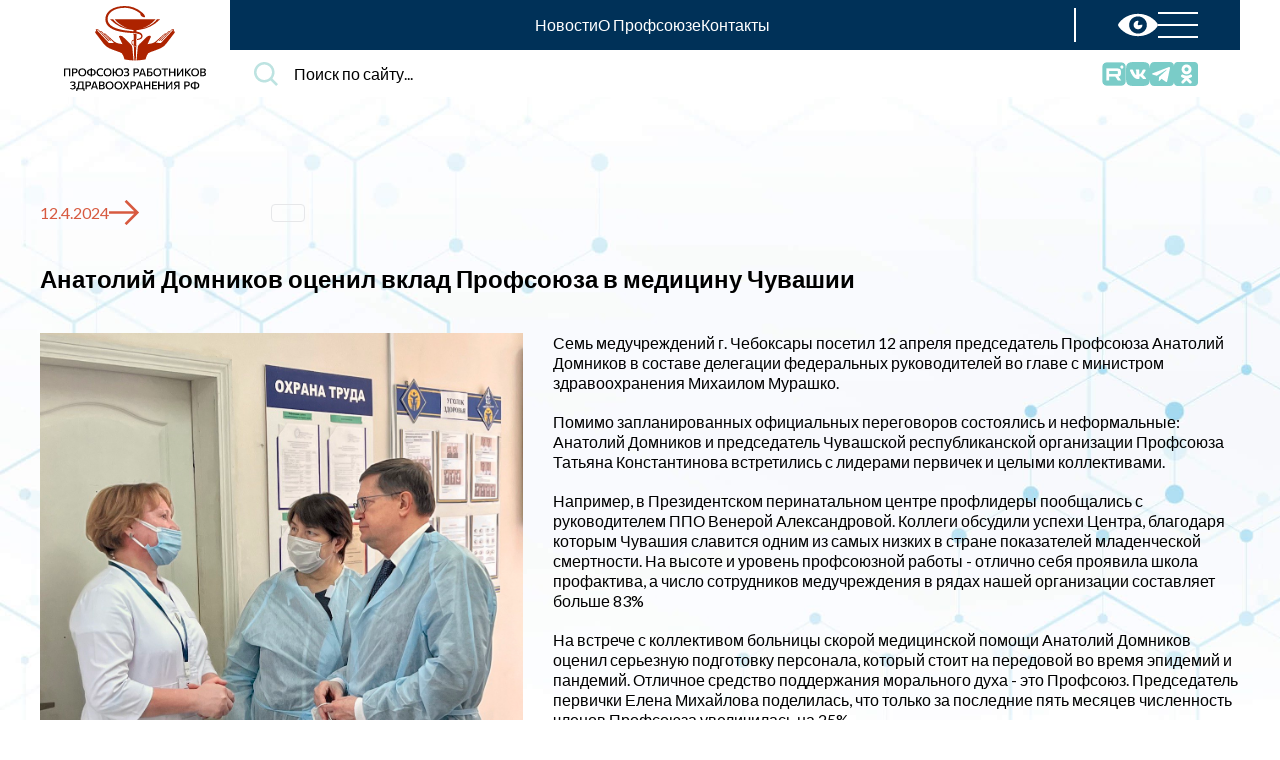

--- FILE ---
content_type: text/html; charset=UTF-8
request_url: https://przrf.ru/news/anatoliy-domnikov-otsenil-vklad-profsoyuza-v-meditsinu-chuvashii.html
body_size: 26230
content:
<!doctype html>
<html xml:lang="ru" lang="ru">

<head>
    <meta charset="utf-8">
    <meta name="viewport" content="width=device-width,initial-scale=1,shrink-to-fit=no">
	
    <title>Анатолий Домников оценил вклад Профсоюза в медицину Чувашии</title>
		
	<meta http-equiv="Content-Type" content="text/html; charset=UTF-8" />
<script>if(!window.BX)window.BX={};if(!window.BX.message)window.BX.message=function(mess){if(typeof mess==='object'){for(let i in mess) {BX.message[i]=mess[i];} return true;}};</script>
<script>(window.BX||top.BX).message({"pull_server_enabled":"N","pull_config_timestamp":0,"shared_worker_allowed":"Y","pull_guest_mode":"N","pull_guest_user_id":0,"pull_worker_mtime":1745574470});(window.BX||top.BX).message({"PULL_OLD_REVISION":"Для продолжения корректной работы с сайтом необходимо перезагрузить страницу."});</script>
<script>(window.BX||top.BX).message({"JS_CORE_LOADING":"Загрузка...","JS_CORE_NO_DATA":"- Нет данных -","JS_CORE_WINDOW_CLOSE":"Закрыть","JS_CORE_WINDOW_EXPAND":"Развернуть","JS_CORE_WINDOW_NARROW":"Свернуть в окно","JS_CORE_WINDOW_SAVE":"Сохранить","JS_CORE_WINDOW_CANCEL":"Отменить","JS_CORE_WINDOW_CONTINUE":"Продолжить","JS_CORE_H":"ч","JS_CORE_M":"м","JS_CORE_S":"с","JSADM_AI_HIDE_EXTRA":"Скрыть лишние","JSADM_AI_ALL_NOTIF":"Показать все","JSADM_AUTH_REQ":"Требуется авторизация!","JS_CORE_WINDOW_AUTH":"Войти","JS_CORE_IMAGE_FULL":"Полный размер"});</script>

<script src="/bitrix/js/main/core/core.min.js?1769768298242882"></script>

<script>BX.Runtime.registerExtension({"name":"main.core","namespace":"BX","loaded":true});</script>
<script>BX.setJSList(["\/bitrix\/js\/main\/core\/core_ajax.js","\/bitrix\/js\/main\/core\/core_promise.js","\/bitrix\/js\/main\/polyfill\/promise\/js\/promise.js","\/bitrix\/js\/main\/loadext\/loadext.js","\/bitrix\/js\/main\/loadext\/extension.js","\/bitrix\/js\/main\/polyfill\/promise\/js\/promise.js","\/bitrix\/js\/main\/polyfill\/find\/js\/find.js","\/bitrix\/js\/main\/polyfill\/includes\/js\/includes.js","\/bitrix\/js\/main\/polyfill\/matches\/js\/matches.js","\/bitrix\/js\/ui\/polyfill\/closest\/js\/closest.js","\/bitrix\/js\/main\/polyfill\/fill\/main.polyfill.fill.js","\/bitrix\/js\/main\/polyfill\/find\/js\/find.js","\/bitrix\/js\/main\/polyfill\/matches\/js\/matches.js","\/bitrix\/js\/main\/polyfill\/core\/dist\/polyfill.bundle.js","\/bitrix\/js\/main\/core\/core.js","\/bitrix\/js\/main\/polyfill\/intersectionobserver\/js\/intersectionobserver.js","\/bitrix\/js\/main\/lazyload\/dist\/lazyload.bundle.js","\/bitrix\/js\/main\/polyfill\/core\/dist\/polyfill.bundle.js","\/bitrix\/js\/main\/parambag\/dist\/parambag.bundle.js"]);
</script>
<script>(window.BX||top.BX).message({"LANGUAGE_ID":"ru","FORMAT_DATE":"DD.MM.YYYY","FORMAT_DATETIME":"DD.MM.YYYY HH:MI:SS","COOKIE_PREFIX":"BITRIX_SM","SERVER_TZ_OFFSET":"10800","UTF_MODE":"Y","SITE_ID":"s1","SITE_DIR":"\/","USER_ID":"","SERVER_TIME":1769799142,"USER_TZ_OFFSET":0,"USER_TZ_AUTO":"Y","bitrix_sessid":"849381c2b945d8203b30ceed22b6853d"});</script>


<script src="/bitrix/js/pull/protobuf/protobuf.js?1669725109274055"></script>
<script src="/bitrix/js/pull/protobuf/model.min.js?166972510914190"></script>
<script src="/bitrix/js/main/core/core_promise.min.js?17697682982494"></script>
<script src="/bitrix/js/rest/client/rest.client.min.js?16697251099240"></script>
<script src="/bitrix/js/pull/client/pull.client.min.js?174859836049849"></script>
<script>
					(function () {
						"use strict";

						var counter = function ()
						{
							var cookie = (function (name) {
								var parts = ("; " + document.cookie).split("; " + name + "=");
								if (parts.length == 2) {
									try {return JSON.parse(decodeURIComponent(parts.pop().split(";").shift()));}
									catch (e) {}
								}
							})("BITRIX_CONVERSION_CONTEXT_s1");

							if (cookie && cookie.EXPIRE >= BX.message("SERVER_TIME"))
								return;

							var request = new XMLHttpRequest();
							request.open("POST", "/bitrix/tools/conversion/ajax_counter.php", true);
							request.setRequestHeader("Content-type", "application/x-www-form-urlencoded");
							request.send(
								"SITE_ID="+encodeURIComponent("s1")+
								"&sessid="+encodeURIComponent(BX.bitrix_sessid())+
								"&HTTP_REFERER="+encodeURIComponent(document.referrer)
							);
						};

						if (window.frameRequestStart === true)
							BX.addCustomEvent("onFrameDataReceived", counter);
						else
							BX.ready(counter);
					})();
				</script>
<!-- dev2fun module opengraph -->
<meta property="og:title" content="Анатолий Домников оценил вклад Профсоюза в медицину Чувашии"/>
<meta property="og:url" content="https://przrf.ru/news/anatoliy-domnikov-otsenil-vklad-profsoyuza-v-meditsinu-chuvashii.html"/>
<meta property="og:type" content="website"/>
<meta property="og:site_name" content="Профсоюз работников здравоохранения РФ"/>
<meta property="og:image" content="https://przrf.ru/upload/iblock/f4d/hssrbxzd0cqr31xf9y2l1vh2044asy93/Anatolii_-Domnikov-v-CHeboksarakh.jpg"/>
<meta property="og:image:type" content="image/jpeg"/>
<meta property="og:image:width" content="1141"/>
<meta property="og:image:height" content="1280"/>
<!-- /dev2fun module opengraph -->



	
    <link rel="preconnect" href="https://fonts.googleapis.com">
    <link rel="preconnect" href="https://fonts.gstatic.com" crossorigin>
    <link href="https://fonts.googleapis.com/css2?family=Lato:wght@400;700&display=swap" rel="stylesheet">
	<link rel="icon" href="/favicon.ico">
	
	<link href="/assets/css/app.5c368bbe3272436cbe39.css" rel="stylesheet">
	<link href="/assets/css/custom.css?v=1769799142" rel="stylesheet">
	
	<script defer="defer" src="/assets/js/app.5c368bbe3272436cbe39.js"></script>
	
</head>

	
<body>
<!-- Yandex.Metrika counter -->
<script type="text/javascript" >
   (function(m,e,t,r,i,k,a){m[i]=m[i]||function(){(m[i].a=m[i].a||[]).push(arguments)};
   m[i].l=1*new Date();
   for (var j = 0; j < document.scripts.length; j++) {if (document.scripts[j].src === r) { return; }}
   k=e.createElement(t),a=e.getElementsByTagName(t)[0],k.async=1,k.src=r,a.parentNode.insertBefore(k,a)})
   (window, document, "script", "https://mc.yandex.ru/metrika/tag.js", "ym");

   ym(98257680, "init", {
        clickmap:true,
        trackLinks:true,
        accurateTrackBounce:true,
        webvisor:true
   });
</script>
<noscript><div><img src="https://mc.yandex.ru/watch/98257680" style="position:absolute; left:-9999px;" alt="" /></div></noscript>
<!-- /Yandex.Metrika counter -->

	<div id="panel"></div>


    <header class="header">
        <div class="container">
            <div class="header__wrap">
			
                <a href="/" class="header__logo">
                    <img src="/assets/img/icons/logo.9ac3ccf6ef4080661326.svg" alt="Профсоюз работников здравоохранения РФ">
                </a>
				
                <div class="header__content">
                    <div class="header__topbar">
					
                        <nav class="header__header-main-menu header-main-menu">
                            <ul class="header-main-menu__list">
                                <li class="header-main-menu__item">
                                    <a href="/news/" class="header-main-menu__link">Новости</a>
                                </li>
                                <li class="header-main-menu__item">
                                    <a href="/about/" class="header-main-menu__link">О Профсоюзе</a>
                                </li>
                                <li class="header-main-menu__item">
                                    <a href="/contacts/" class="header-main-menu__link">Контакты</a>
                                </li>
                            </ul>
                        </nav>
						
						
                        <div class="header__btns">
						
                            <a href="?special=Y" class="header__btn">
                                <svg width="40" height="24" viewBox="0 0 40 24" fill="none" xmlns="http://www.w3.org/2000/svg">
                                    <path d="M20 0.800049C6.878 0.800049 0 10.464 0 12C0 13.532 6.878 23.2001 20 23.2001C33.12 23.2001 40 13.532 40 12C40 10.464 33.12 0.800049 20 0.800049ZM20 20.614C15.09 20.614 11.11 16.758 11.11 12C11.11 7.24205 15.09 3.38205 20 3.38205C24.91 3.38205 28.888 7.24205 28.888 12C28.888 16.758 24.91 20.614 20 20.614ZM20 12C19.186 11.106 21.326 7.69205 20 7.69205C17.544 7.69205 15.554 9.62205 15.554 12C15.554 14.378 17.544 16.308 20 16.308C22.454 16.308 24.446 14.378 24.446 12C24.446 10.906 20.692 12.758 20 12Z" fill="white"/>
                                </svg>
                            </a>
							
                            <button class="header__menu-toggler">
                                <span></span>
                                <span></span>
                                <span></span>
                            </button>
                        </div>
						
                    </div>
					
					
					
                    <div class="header__bottombar">
					
                        <div class="header__search-form search-form">
                            <div class="search-form__input input--search input">
                                <div class="input__wrap">
                                    
									<form action="/search/" method="get">
									
										<input type="hidden" name="how" value="r">
									
										<label for="main-search" class="input__label input__label--hidden">
											Поиск по сайту...
										</label>
										
										<input class="input__control" id="main-search" name="q" placeholder="Поиск по сайту...">
									
									</form>
									
                                </div>
                            </div>                        
						</div>

						
						
                        <div class="header__socials socials">
						
                            <ul class="socials__list">
							
																
								<li class="socials__item">
                                    <a href="https://rutube.ru/channel/40175618/" target="_blank" rel="nofollow" class="socials__link">
										
																				<img src="/upload/iblock/2ef/oom9nwxm3mqddydd5sh73petuzkhxn0q/rutube_logo.png" width="24" />
																				
                                    </a>
                                </li>
								
																
								<li class="socials__item">
                                    <a href="https://vk.com/profzdravrf" target="_blank" rel="nofollow" class="socials__link">
										
										                                        <svg width="24" height="24" viewBox="0 0 24 24" fill="none" xmlns="http://www.w3.org/2000/svg">
                                            <path d="M15.683 0H8.31577C1.59277 0 -0.000976562 1.59375 -0.000976562 8.31675V15.684C-0.000976562 22.407 1.59277 24.0008 8.31577 24.0008H15.683C22.406 24.0008 23.9998 22.407 23.9998 15.684V8.31675C23.9998 1.59375 22.3903 0 15.683 0ZM19.3745 17.121H17.6323C16.9723 17.121 16.769 16.5975 15.5818 15.3945C14.5505 14.3948 14.0938 14.262 13.8395 14.262C13.4803 14.262 13.3783 14.3633 13.3783 14.856V16.4303C13.3783 16.8525 13.2455 17.106 12.128 17.106C10.28 17.106 8.22952 15.9885 6.79177 13.9065C4.62352 10.8555 4.03027 8.57025 4.03027 8.09775C4.03027 7.8435 4.13152 7.60575 4.61977 7.60575H6.36577C6.80752 7.60575 6.97552 7.809 7.14727 8.2815C8.01052 10.7738 9.44827 12.957 10.0415 12.957C10.2605 12.957 10.3618 12.8558 10.3618 12.297V9.723C10.295 8.53575 9.67027 8.43375 9.67027 8.01225C9.67027 7.809 9.83827 7.60575 10.1075 7.60575H12.8533C13.2245 7.60575 13.361 7.809 13.361 8.24625V11.7188C13.361 12.0938 13.529 12.2265 13.6303 12.2265C13.8493 12.2265 14.0368 12.0938 14.4425 11.6873C15.6965 10.281 16.595 8.11275 16.595 8.11275C16.712 7.8585 16.9153 7.62075 17.357 7.62075H19.103C19.6265 7.62075 19.7435 7.89 19.6265 8.265C19.4075 9.2805 17.2708 12.2963 17.2708 12.2963C17.087 12.6008 17.0165 12.7335 17.2708 13.0733C17.4583 13.3275 18.068 13.8548 18.4738 14.3273C19.22 15.1748 19.7938 15.8858 19.9468 16.3778C20.1185 16.866 19.865 17.1203 19.3723 17.1203L19.3745 17.121Z" fill="#7ACCC8"/>
                                        </svg>																				
                                    </a>
                                </li>
								
																
								<li class="socials__item">
                                    <a href="https://t.me/przrf" target="_blank" rel="nofollow" class="socials__link">
										
										                                        <svg width="24" height="24" viewBox="0 0 24 24" fill="none" xmlns="http://www.w3.org/2000/svg">
                                            <path fill-rule="evenodd" clip-rule="evenodd" d="M4 0C1.79086 0 0 1.79086 0 4V20C0 22.2091 1.79086 24 4 24H20C22.2091 24 24 22.2091 24 20V4C24 1.79086 22.2091 0 20 0H4ZM2.84049 11.208L18.785 5.09863C19.5126 4.77158 20.2158 5.27288 19.9379 6.38002L17.2229 19.0939C17.0332 19.9982 16.4855 20.2126 15.7229 19.7953L11.5871 16.7598L9.59871 18.681C9.59128 18.6881 9.58391 18.6952 9.57658 18.7023C9.35477 18.9154 9.1709 19.0921 8.77046 19.0921L9.05283 14.8994L9.05103 14.8985H9.05283L16.7265 8.01706C17.0629 7.72039 16.6537 7.57473 16.2058 7.84549L6.73445 13.7833L2.64085 12.5144C1.75863 12.2455 1.75234 11.6423 2.84049 11.208Z" fill="#7ACCC8"/>
                                        </svg>																				
                                    </a>
                                </li>
								
																
								<li class="socials__item">
                                    <a href="https://ok.ru/group/52465353752767" target="_blank" rel="nofollow" class="socials__link">
										
										                                        <svg width="24" height="24" viewBox="0 0 24 24" fill="none" xmlns="http://www.w3.org/2000/svg">
                                            <path d="M3.37726 0C1.50646 0 0 1.50646 0 3.37726V20.6228C0 22.4936 1.50646 24 3.37726 24H20.6228C22.4936 24 24 22.4936 24 20.6228V3.37726C24 1.50646 22.4936 0 20.6228 0H3.37726ZM12.5378 2.45251C15.2614 2.45251 17.4758 4.66781 17.4758 7.39126C17.4758 10.1145 15.2614 12.3285 12.5378 12.3285C9.81408 12.3285 7.59826 10.1145 7.59826 7.39126C7.59826 4.66781 9.81406 2.45251 12.5378 2.45251ZM12.4853 5.34602C11.382 5.3741 10.4925 6.28164 10.4925 7.39128C10.4925 8.51806 11.4103 9.43502 12.5378 9.43502C13.665 9.43502 14.5815 8.51806 14.5815 7.39128C14.5815 6.26405 13.665 5.34602 12.5378 5.34602C12.5202 5.34602 12.5028 5.34557 12.4853 5.34602ZM8.44874 12.4965C8.71034 12.4974 8.97427 12.5694 9.21226 12.7193C11.2337 13.9904 13.8396 13.9912 15.8618 12.7193C16.5388 12.2929 17.4312 12.4976 17.8575 13.1745C18.2834 13.8504 18.0788 14.7439 17.4023 15.1695C16.5202 15.7239 15.5508 16.1253 14.535 16.3568L17.2965 19.1183C17.8618 19.6824 17.8618 20.5993 17.2965 21.1643C16.7309 21.7295 15.8159 21.7295 15.2513 21.1643L12.5363 18.4508L9.82426 21.1643C9.54185 21.4468 9.17129 21.588 8.80126 21.588C8.43084 21.588 8.06153 21.4464 7.77826 21.1643C7.21303 20.599 7.2132 19.6836 7.77826 19.1183L10.5383 16.3568C9.53318 16.1276 8.56339 15.7299 7.67026 15.1695C6.99504 14.7439 6.792 13.8513 7.218 13.1745C7.48349 12.7515 7.932 12.5125 8.39626 12.4973C8.41375 12.4967 8.43126 12.4965 8.44877 12.4965H8.44874Z" fill="#7ACCC8"/>
                                        </svg>																				
                                    </a>
                                </li>
								
															
								<!--
                                <li class="socials__item">
                                    <a href="" target="_blank" rel="nofollow" class="socials__link">
                                        <svg width="24" height="24" viewBox="0 0 24 24" fill="none" xmlns="http://www.w3.org/2000/svg">
                                            <path d="M15.683 0H8.31577C1.59277 0 -0.000976562 1.59375 -0.000976562 8.31675V15.684C-0.000976562 22.407 1.59277 24.0008 8.31577 24.0008H15.683C22.406 24.0008 23.9998 22.407 23.9998 15.684V8.31675C23.9998 1.59375 22.3903 0 15.683 0ZM19.3745 17.121H17.6323C16.9723 17.121 16.769 16.5975 15.5818 15.3945C14.5505 14.3948 14.0938 14.262 13.8395 14.262C13.4803 14.262 13.3783 14.3633 13.3783 14.856V16.4303C13.3783 16.8525 13.2455 17.106 12.128 17.106C10.28 17.106 8.22952 15.9885 6.79177 13.9065C4.62352 10.8555 4.03027 8.57025 4.03027 8.09775C4.03027 7.8435 4.13152 7.60575 4.61977 7.60575H6.36577C6.80752 7.60575 6.97552 7.809 7.14727 8.2815C8.01052 10.7738 9.44827 12.957 10.0415 12.957C10.2605 12.957 10.3618 12.8558 10.3618 12.297V9.723C10.295 8.53575 9.67027 8.43375 9.67027 8.01225C9.67027 7.809 9.83827 7.60575 10.1075 7.60575H12.8533C13.2245 7.60575 13.361 7.809 13.361 8.24625V11.7188C13.361 12.0938 13.529 12.2265 13.6303 12.2265C13.8493 12.2265 14.0368 12.0938 14.4425 11.6873C15.6965 10.281 16.595 8.11275 16.595 8.11275C16.712 7.8585 16.9153 7.62075 17.357 7.62075H19.103C19.6265 7.62075 19.7435 7.89 19.6265 8.265C19.4075 9.2805 17.2708 12.2963 17.2708 12.2963C17.087 12.6008 17.0165 12.7335 17.2708 13.0733C17.4583 13.3275 18.068 13.8548 18.4738 14.3273C19.22 15.1748 19.7938 15.8858 19.9468 16.3778C20.1185 16.866 19.865 17.1203 19.3723 17.1203L19.3745 17.121Z" fill="#7ACCC8"/>
                                        </svg>
                                    </a>
                                </li>

                                <li class="socials__item">
                                    <a href="" target="_blank" rel="nofollow" class="socials__link">
                                        <svg width="24" height="24" viewBox="0 0 24 24" fill="none" xmlns="http://www.w3.org/2000/svg">
                                            <path d="M3.37726 0C1.50646 0 0 1.50646 0 3.37726V20.6228C0 22.4936 1.50646 24 3.37726 24H20.6228C22.4936 24 24 22.4936 24 20.6228V3.37726C24 1.50646 22.4936 0 20.6228 0H3.37726ZM12.5378 2.45251C15.2614 2.45251 17.4758 4.66781 17.4758 7.39126C17.4758 10.1145 15.2614 12.3285 12.5378 12.3285C9.81408 12.3285 7.59826 10.1145 7.59826 7.39126C7.59826 4.66781 9.81406 2.45251 12.5378 2.45251ZM12.4853 5.34602C11.382 5.3741 10.4925 6.28164 10.4925 7.39128C10.4925 8.51806 11.4103 9.43502 12.5378 9.43502C13.665 9.43502 14.5815 8.51806 14.5815 7.39128C14.5815 6.26405 13.665 5.34602 12.5378 5.34602C12.5202 5.34602 12.5028 5.34557 12.4853 5.34602ZM8.44874 12.4965C8.71034 12.4974 8.97427 12.5694 9.21226 12.7193C11.2337 13.9904 13.8396 13.9912 15.8618 12.7193C16.5388 12.2929 17.4312 12.4976 17.8575 13.1745C18.2834 13.8504 18.0788 14.7439 17.4023 15.1695C16.5202 15.7239 15.5508 16.1253 14.535 16.3568L17.2965 19.1183C17.8618 19.6824 17.8618 20.5993 17.2965 21.1643C16.7309 21.7295 15.8159 21.7295 15.2513 21.1643L12.5363 18.4508L9.82426 21.1643C9.54185 21.4468 9.17129 21.588 8.80126 21.588C8.43084 21.588 8.06153 21.4464 7.77826 21.1643C7.21303 20.599 7.2132 19.6836 7.77826 19.1183L10.5383 16.3568C9.53318 16.1276 8.56339 15.7299 7.67026 15.1695C6.99504 14.7439 6.792 13.8513 7.218 13.1745C7.48349 12.7515 7.932 12.5125 8.39626 12.4973C8.41375 12.4967 8.43126 12.4965 8.44877 12.4965H8.44874Z" fill="#7ACCC8"/>
                                        </svg>
                                    </a>
                                </li>

                                <li class="socials__item">
                                    <a href="" target="_blank" rel="nofollow" class="socials__link">
                                        <svg width="24" height="24" viewBox="0 0 24 24" fill="none" xmlns="http://www.w3.org/2000/svg">
                                            <path d="M14.3594 18.3594V15.9062C14.3594 15.3854 14.2083 15.125 13.9062 15.125C13.7292 15.125 13.5573 15.2083 13.3906 15.375V18.875C13.5573 19.0417 13.7292 19.125 13.9062 19.125C14.2083 19.125 14.3594 18.8698 14.3594 18.3594ZM17.2344 16.4531H18.2656V15.9219C18.2656 15.3906 18.0938 15.125 17.75 15.125C17.4062 15.125 17.2344 15.3906 17.2344 15.9219V16.4531ZM8.3125 12.2969V13.3906H7.0625V20H5.90625V13.3906H4.6875V12.2969H8.3125ZM11.4531 14.2656V20H10.4062V19.375C10 19.8438 9.60417 20.0781 9.21875 20.0781C8.875 20.0781 8.65625 19.9323 8.5625 19.6406C8.5 19.4635 8.46875 19.1823 8.46875 18.7969V14.2656H9.5V18.4844C9.5 18.7344 9.50521 18.8698 9.51562 18.8906C9.52604 19.0469 9.60417 19.125 9.75 19.125C9.95833 19.125 10.1771 18.9635 10.4062 18.6406V14.2656H11.4531ZM15.3906 16V18.2812C15.3906 18.8229 15.3542 19.2031 15.2812 19.4219C15.1562 19.8594 14.8802 20.0781 14.4531 20.0781C14.0885 20.0781 13.7344 19.8646 13.3906 19.4375V20H12.3438V12.2969H13.3906V14.8125C13.724 14.3958 14.0781 14.1875 14.4531 14.1875C14.8802 14.1875 15.1562 14.4062 15.2812 14.8438C15.3542 15.0625 15.3906 15.4479 15.3906 16ZM19.3125 18.0156V18.1562C19.3125 18.4583 19.3021 18.6823 19.2812 18.8281C19.25 19.0573 19.1719 19.2656 19.0469 19.4531C18.7656 19.8698 18.349 20.0781 17.7969 20.0781C17.2552 20.0781 16.8333 19.8802 16.5312 19.4844C16.3125 19.2031 16.2031 18.7552 16.2031 18.1406V16.125C16.2031 15.5104 16.3073 15.0625 16.5156 14.7812C16.8177 14.3854 17.2344 14.1875 17.7656 14.1875C18.2969 14.1875 18.7031 14.3854 18.9844 14.7812C19.2031 15.0833 19.3125 15.5312 19.3125 16.125V17.3125H17.2344V18.3281C17.2344 18.8594 17.4115 19.125 17.7656 19.125C18.0156 19.125 18.1719 18.9896 18.2344 18.7188C18.2344 18.7083 18.237 18.6719 18.2422 18.6094C18.2474 18.5469 18.25 18.4609 18.25 18.3516V18.0156H19.3125ZM12.2656 5.14062V7.57812C12.2656 8.10938 12.099 8.375 11.7656 8.375C11.4323 8.375 11.2656 8.10938 11.2656 7.57812V5.14062C11.2656 4.59896 11.4323 4.32812 11.7656 4.32812C12.099 4.32812 12.2656 4.59896 12.2656 5.14062ZM20.5938 16.2812C20.5938 14.4375 20.4948 13.0833 20.2969 12.2188C20.1927 11.7604 19.9688 11.3776 19.625 11.0703C19.2812 10.763 18.8854 10.5833 18.4375 10.5312C17.0208 10.375 14.875 10.2969 12 10.2969C9.13542 10.2969 6.99479 10.375 5.57812 10.5312C5.11979 10.5833 4.72135 10.763 4.38281 11.0703C4.04427 11.3776 3.82292 11.7604 3.71875 12.2188C3.51042 13.125 3.40625 14.4792 3.40625 16.2812C3.40625 18.1146 3.51042 19.4688 3.71875 20.3438C3.82292 20.7917 4.04427 21.1719 4.38281 21.4844C4.72135 21.7969 5.11458 21.9792 5.5625 22.0312C6.98958 22.1875 9.13542 22.2656 12 22.2656C14.8646 22.2656 17.0104 22.1875 18.4375 22.0312C18.8854 21.9792 19.2786 21.7969 19.6172 21.4844C19.9557 21.1719 20.1771 20.7917 20.2812 20.3438C20.4896 19.4688 20.5938 18.1146 20.5938 16.2812ZM8.79688 6.10938L10.2031 1.48438H9.03125L8.23438 4.53125L7.40625 1.48438H6.1875C6.26042 1.72396 6.38021 2.08333 6.54688 2.5625L6.92188 3.64062C7.28646 4.71354 7.52604 5.53646 7.64062 6.10938V9.25H8.79688V6.10938ZM13.3125 7.375V5.34375C13.3125 4.73958 13.2031 4.28646 12.9844 3.98438C12.6823 3.58854 12.276 3.39062 11.7656 3.39062C11.2344 3.39062 10.8281 3.58854 10.5469 3.98438C10.3281 4.28646 10.2188 4.73958 10.2188 5.34375V7.375C10.2188 7.97917 10.3281 8.43229 10.5469 8.73438C10.8281 9.13021 11.2344 9.32812 11.7656 9.32812C12.276 9.32812 12.6823 9.13021 12.9844 8.73438C13.2031 8.45312 13.3125 8 13.3125 7.375ZM16.1406 9.25H17.1875V3.46875H16.1406V7.89062C15.9115 8.21354 15.6927 8.375 15.4844 8.375C15.3281 8.375 15.2448 8.29167 15.2344 8.125C15.224 8.10417 15.2188 7.96875 15.2188 7.71875V3.46875H14.1719V8.04688C14.1719 8.43229 14.2031 8.71875 14.2656 8.90625C14.3802 9.1875 14.6042 9.32812 14.9375 9.32812C15.3125 9.32812 15.7135 9.09375 16.1406 8.625V9.25ZM24 4.5V19.5C24 20.7396 23.5599 21.7995 22.6797 22.6797C21.7995 23.5599 20.7396 24 19.5 24H4.5C3.26042 24 2.20052 23.5599 1.32031 22.6797C0.440104 21.7995 0 20.7396 0 19.5V4.5C0 3.26042 0.440104 2.20052 1.32031 1.32031C2.20052 0.440104 3.26042 0 4.5 0H19.5C20.7396 0 21.7995 0.440104 22.6797 1.32031C23.5599 2.20052 24 3.26042 24 4.5Z" fill="#7ACCC8"/>
                                        </svg>
                                    </a>
                                </li>

                                <li class="socials__item">
                                    <a href="" target="_blank" rel="nofollow" class="socials__link">
                                        <svg width="24" height="24" viewBox="0 0 24 24" fill="none" xmlns="http://www.w3.org/2000/svg">
                                            <path fill-rule="evenodd" clip-rule="evenodd" d="M4 0C1.79086 0 0 1.79086 0 4V20C0 22.2091 1.79086 24 4 24H20C22.2091 24 24 22.2091 24 20V4C24 1.79086 22.2091 0 20 0H4ZM2.84049 11.208L18.785 5.09863C19.5126 4.77158 20.2158 5.27288 19.9379 6.38002L17.2229 19.0939C17.0332 19.9982 16.4855 20.2126 15.7229 19.7953L11.5871 16.7598L9.59871 18.681C9.59128 18.6881 9.58391 18.6952 9.57658 18.7023C9.35477 18.9154 9.1709 19.0921 8.77046 19.0921L9.05283 14.8994L9.05103 14.8985H9.05283L16.7265 8.01706C17.0629 7.72039 16.6537 7.57473 16.2058 7.84549L6.73445 13.7833L2.64085 12.5144C1.75863 12.2455 1.75234 11.6423 2.84049 11.208Z" fill="#7ACCC8"/>
                                        </svg>
                                    </a>
                                </li>
								-->
								
                            </ul>
							
                        </div>
						
						
						
                    </div>
                </div>
				
				

                <div class="header__header-menu header-menu">
                    <div class="header-menu__wrap">
                        <ul class="header-menu__list">
                            <li class="header-menu__item">
                                <a href="/" class="header-menu__link">
                                    Главная страница
                                </a>

                            </li>
                            <li class="header-menu__item">
                                <a href="/news/" class="header-menu__link">
                                    Новостная лента
                                </a>

                            </li>
                            <li class="header-menu__item">
                                <a href="/regions/" class="header-menu__link">
                                    Профсоюз в регионах
                                </a>

                            </li>
                        </ul>
                        <ul class="header-menu__list">
                            <li class="header-menu__item">
                                <a href="/about/" class="header-menu__link">
                                    О профсоюзе
                                </a>

                                <ul class="header-menu__sub-list">
                                    <li class="header-menu__sub-item">
                                        <a href="/about/history/" class="header-menu__sub-link">История профсоюза</a>
                                    </li>
                                    <li class="header-menu__sub-item">
                                        <a href="/about/structure/" class="header-menu__sub-link">Структура</a>
                                    </li>
                                    <li class="header-menu__sub-item">
                                        <a href="/about/rukovodstvo/" class="header-menu__sub-link">Руководство</a>
                                    </li>
                                    <li class="header-menu__sub-item">
                                        <a href="/about/join/" class="header-menu__sub-link">Как вступить в Профсоюз</a>
                                    </li>
                                </ul>
                            </li>
                        </ul>
                        <ul class="header-menu__list">
                            <li class="header-menu__item">
                                <a href="/activity/" class="header-menu__link">
                                    Деятельность
                                </a>

                            </li>
                            <li class="header-menu__item">
                                <a href="/documents/" class="header-menu__link">
                                    Документы Профсоюза
                                </a>

                            </li>
                            <li class="header-menu__item">
                                <a href="/newspaper/" class="header-menu__link">
                                    Электронная газета
                                </a>

                            </li>
                        </ul>
                    </div>
                </div>
            </div>
        </div>
    </header>

	
		
	<div class="news-inner">
		
	
	<main class="news-inner__wrap section">
	
	
				


        <article class="container">
		
            <div class="news-inner__head">
                <time class="news-inner__date" datetime="2022-06-17">
                    12.4.2024                    <svg width="30" height="25" viewBox="0 0 30 25" fill="none" xmlns="http://www.w3.org/2000/svg">
                        <path d="M17.5 0L15.7125 1.74125L25.1875 11.25H0V13.75H25.1875L15.7125 23.2162L17.5 25L30 12.5L17.5 0Z" fill="#D75A40"/>
                    </svg>
                </time>

                <div class="news-inner__cat">
                                    </div>
            </div>
			
			
            <h1 class="news-inner__heading">Анатолий Домников оценил вклад Профсоюза в медицину Чувашии</h1>

            <div class="news-page__page-content page-content">
			
                <div class="row">
				
                    <div class="col-lg-5">
                        <picture>                                
                            <img src="/upload/iblock/f4d/hssrbxzd0cqr31xf9y2l1vh2044asy93/Anatolii_-Domnikov-v-CHeboksarakh.jpg" alt="">
                        </picture>                
					</div>
					
										
					<div class="col-lg-7">
						Семь медучреждений г. Чебоксары посетил 12 апреля председатель Профсоюза Анатолий Домников в составе делегации федеральных руководителей во главе с министром здравоохранения Михаилом Мурашко.<br>
 <br>
 Помимо запланированных официальных переговоров состоялись и неформальные: Анатолий Домников и председатель Чувашской республиканской организации Профсоюза Татьяна Константинова встретились с лидерами первичек и целыми коллективами.<br>
 <br>
 Например, в Президентском перинатальном центре профлидеры пообщались с руководителем ППО Венерой Александровой. Коллеги обсудили успехи Центра, благодаря которым Чувашия славится одним из самых низких в стране показателей младенческой смертности. На высоте и уровень профсоюзной работы - отлично себя проявила школа профактива, а число сотрудников медучреждения в рядах нашей организации составляет больше 83%<br>
 <br>
 На встрече с коллективом больницы скорой медицинской помощи Анатолий Домников оценил серьезную подготовку персонала, который стоит на передовой во время эпидемий и пандемий. Отличное средство поддержания морального духа - это Профсоюз. Председатель первички Елена Михайлова поделилась, что только за последние пять месяцев численность членов Профсоюза увеличилась на 25%.<br>
 <br>
 Ещё одним местом диалога стала поликлиника Центральной городской больницы. Именно здесь много лет трудилась председатель Чувашского рескома Татьяна Константинова, заведуя отделением гастроэнтерологии и возглавляя первичку. Организация не растеряла силы: дело прошлого лидера продолжает нынешний. Людмила Челейкина, активно развивает систему профсоюзного образования и укрепляет профессиональное сообщество, способствуя улучшению условий труда медперсонала.<br>
 <br>
 - В каждом учреждении, где есть сильный Профсоюз, мы видим реальное улучшение условий труда и повышение качества оказания медицинских услуг. Это доказывает, что наша работа имеет весомое значение для любого медработника, - неоднократно отмечал Анатолий Домников на встречах с профактивом.<br>                        <br>
					</div>
					
					
                    <div class="col-12">
                                                <br>
                    </div>
					
					
										
					
										
										
					
					<!--
                    <div class="col-12 lg-hidden">
                        <div class="page-content__image-gallery image-gallery">
                            <div class="image-gallery__wrap swiper">
                                <div class="image-gallery__carousel swiper-wrapper">
                                    <div class="image-gallery__item swiper-slide">
                                        <picture>
                                                <source srcset="assets/img/placeholder/newsinner1.2022b69727d4bfb587a0.webp" type="image/webp">
                                                <source srcset="assets/img/placeholder/newsinner1.d7f3e7bee27bf279a20b.avif" type="image/avif">
                                                <img src="assets/img/placeholder/newsinner1.d08f3f7a344e840fe259.jpg" alt="">
                                        </picture>                                    </div>
                                    <div class="image-gallery__item swiper-slide">
                                        <picture>
                                                <source srcset="assets/img/placeholder/newsinner2.ac52fbea18dc97926277.webp" type="image/webp">
                                                <source srcset="assets/img/placeholder/newsinner2.3d1474e8c45c2e716332.avif" type="image/avif">
                                                <img src="assets/img/placeholder/newsinner2.ac478c3fddeed0ba80b0.jpg" alt="">
                                        </picture>                                    </div>
                                </div>
                                <div class="image-gallery__pagination"></div>
                            </div>
                        </div>
                    </div>
					-->
					
					
                </div>

            </div>
			
						
			
            <div class="news-inner__content-foot">
				
				<!--
                <button class="news-inner__content-btn news-inner__content-btn--like">
                    <svg width="28" height="32" viewBox="0 0 28 32" fill="none" xmlns="http://www.w3.org/2000/svg">
                        <path d="M16.9287 0.0858468C15.6667 -0.289392 14.665 0.634155 14.338 1.52554C14.1504 2.03632 13.9796 2.50958 13.8188 2.95374C13.1801 4.71966 12.7092 6.02074 12.0659 7.33025C10.0366 11.4648 7.44587 14.7002 2.603 16.9226C0.754374 17.7711 -0.432605 19.8311 0.148632 21.9194L1.09362 25.3134C1.35915 26.2677 1.87517 27.1336 2.58817 27.8213C3.30117 28.509 4.18518 28.9934 5.14849 29.2243L15.9232 31.805C17.7129 32.2338 19.5992 31.9493 21.1828 31.0116C22.7664 30.074 23.9229 28.5568 24.4074 26.7814L26.9606 17.4257C27.6582 14.868 25.733 12.347 23.0818 12.347H19.2222C19.769 10.4784 20.1887 8.1887 20.1718 6.10575C20.1611 4.81232 19.9819 3.52656 19.5048 2.45751C19.0155 1.36242 18.193 0.46032 16.9287 0.0858468Z" fill="#7ACCC8"/>
                    </svg>
                    125
                </button>
                <button class="news-inner__content-btn news-inner__content-btn--dislike">
                    <svg width="28" height="32" viewBox="0 0 28 32" fill="none" xmlns="http://www.w3.org/2000/svg">
                        <path d="M10.2803 31.9142C11.5423 32.2894 12.544 31.3658 12.871 30.4745C13.0586 29.9637 13.2294 29.4904 13.3902 29.0463C14.0288 27.2803 14.4998 25.9793 15.1431 24.6698C17.1724 20.5352 19.7631 17.2998 24.606 15.0774C26.4546 14.2289 27.6416 12.1689 27.0604 10.0806L26.1154 6.68663C25.8498 5.73229 25.3338 4.86636 24.6208 4.17868C23.9078 3.491 23.0238 3.0066 22.0605 2.77573L11.2858 0.195004C9.49608 -0.23382 7.60974 0.0507171 6.02616 0.988371C4.44259 1.92603 3.28609 3.44318 2.80156 5.21861L0.248403 14.5743C-0.449235 17.132 1.47597 19.653 4.12714 19.653L7.98674 19.653C7.43997 21.5216 7.02031 23.8113 7.03716 25.8943C7.04788 27.1877 7.22708 28.4734 7.70416 29.5425C8.19351 30.6376 9.01597 31.5397 10.2803 31.9142V31.9142Z" fill="#7ACCC8"/>
                    </svg>
                    Не нравится
                </button>
				-->
				
				
                <!--<button class="news-inner__content-btn news-inner__content-btn--share">-->
					<script src="https://yastatic.net/share2/share.js"></script>
					
					<div class="ya-share2" data-curtain data-size="l" data-limit="0" data-more-button-type="short" data-services="vkontakte,odnoklassniki,telegram">					
					</div>
					
					<!--
                    <svg width="33" height="32" viewBox="0 0 33 32" fill="none" xmlns="http://www.w3.org/2000/svg">
                        <path d="M25.5423 18.6667C27.3895 18.6667 28.9625 19.316 30.2611 20.6146C31.5597 21.9132 32.209 23.4861 32.209 25.3333C32.209 27.1806 31.5597 28.7535 30.2611 30.0521C28.9625 31.3507 27.3895 32 25.5423 32C23.6951 32 22.1222 31.3507 20.8236 30.0521C19.525 28.7535 18.8757 27.1806 18.8757 25.3333C18.8757 25.1667 18.8895 24.9306 18.9173 24.625L11.4173 20.875C10.1395 22.0694 8.62565 22.6667 6.87565 22.6667C5.02843 22.6667 3.45551 22.0174 2.1569 20.7188C0.85829 19.4201 0.208984 17.8472 0.208984 16C0.208984 14.1528 0.85829 12.5799 2.1569 11.2812C3.45551 9.98264 5.02843 9.33333 6.87565 9.33333C8.62565 9.33333 10.1395 9.93056 11.4173 11.125L18.9173 7.375C18.8895 7.06944 18.8757 6.83333 18.8757 6.66667C18.8757 4.81944 19.525 3.24653 20.8236 1.94792C22.1222 0.649306 23.6951 0 25.5423 0C27.3895 0 28.9625 0.649306 30.2611 1.94792C31.5597 3.24653 32.209 4.81944 32.209 6.66667C32.209 8.51389 31.5597 10.0868 30.2611 11.3854C28.9625 12.684 27.3895 13.3333 25.5423 13.3333C23.7923 13.3333 22.2784 12.7361 21.0007 11.5417L13.5007 15.2917C13.5284 15.5972 13.5423 15.8333 13.5423 16C13.5423 16.1667 13.5284 16.4028 13.5007 16.7083L21.0007 20.4583C22.2784 19.2639 23.7923 18.6667 25.5423 18.6667Z" fill="#7ACCC8"/>
                    </svg>
					-->
					
                    Поделиться
														
                <!--</button>-->
				
            </div>
			
        </article>






				
		
				
		
		
	</main>

		
	</div>
	
	
    <section class="frontpage__partners section partners">
            <div class="container">
                <h2 class="partners__heading">Наши партнеры</h2>
    
                <div class="partners__carousel-container">
                    <div class="partners__carousel swiper">
					
                        <button class="partners__control partners__control--prev">
                            <img src="[data-uri]" alt="">
                        </button>
						
                        <ul class="partners__carousel-wrap swiper-wrapper">
												
													
                            <li class="partners__partner-item swiper-slide" id="bx_1512268744_38">
							  <a href="https://domovoy.pro/">
                                <picture class="partners__partner-img">
									<!--
									<source srcset="assets/img/partners/1.37bae18f158e66d9b398.webp" type="image/webp"/>
									<source srcset="[data-uri]&#x3D;&#x3D;" type="image/avif"/>
									-->
									<img src="/upload/iblock/a75/p51rxcq0tq804acaytgs7aqchz4qoa4u.jpg" alt=""/>
                                </picture>   
							  </a>
							</li>
							
													
                            <li class="partners__partner-item swiper-slide" id="bx_1512268744_27">
							  <a href="https://medvestnik.ru/">
                                <picture class="partners__partner-img">
									<!--
									<source srcset="assets/img/partners/1.37bae18f158e66d9b398.webp" type="image/webp"/>
									<source srcset="[data-uri]&#x3D;&#x3D;" type="image/avif"/>
									-->
									<img src="/upload/iblock/8ba/shtnt5dkqhsdxkwttz0fgpxmbxsctbwq.jpg" alt=""/>
                                </picture>   
							  </a>
							</li>
							
													
                            <li class="partners__partner-item swiper-slide" id="bx_1512268744_83">
							  <a href="https://minzdrav.gov.ru/">
                                <picture class="partners__partner-img">
									<!--
									<source srcset="assets/img/partners/1.37bae18f158e66d9b398.webp" type="image/webp"/>
									<source srcset="[data-uri]&#x3D;&#x3D;" type="image/avif"/>
									-->
									<img src="/upload/iblock/ec5/wkx1vobcr1jwj3c8wi3ssdtib4hwqgbc/4.1._Minzdrav-Rossii-_200kh75_www.rosminzdrav.ru.png" alt=""/>
                                </picture>   
							  </a>
							</li>
							
													
                            <li class="partners__partner-item swiper-slide" id="bx_1512268744_28">
							  <a href="https://www.eseur.ru/">
                                <picture class="partners__partner-img">
									<!--
									<source srcset="assets/img/partners/1.37bae18f158e66d9b398.webp" type="image/webp"/>
									<source srcset="[data-uri]&#x3D;&#x3D;" type="image/avif"/>
									-->
									<img src="/upload/iblock/5b5/at8texx6x38vn33xelg61rak302t86vt.jpg" alt=""/>
                                </picture>   
							  </a>
							</li>
							
													
                            <li class="partners__partner-item swiper-slide" id="bx_1512268744_29">
							  <a href="https://nacmedpalata.ru/">
                                <picture class="partners__partner-img">
									<!--
									<source srcset="assets/img/partners/1.37bae18f158e66d9b398.webp" type="image/webp"/>
									<source srcset="[data-uri]&#x3D;&#x3D;" type="image/avif"/>
									-->
									<img src="/upload/iblock/338/zv2ixzqob64zfu8uov7ighf0xp56voy1.jpg" alt=""/>
                                </picture>   
							  </a>
							</li>
							
													
                            <li class="partners__partner-item swiper-slide" id="bx_1512268744_30">
							  <a href="https://atiso.ru/">
                                <picture class="partners__partner-img">
									<!--
									<source srcset="assets/img/partners/1.37bae18f158e66d9b398.webp" type="image/webp"/>
									<source srcset="[data-uri]&#x3D;&#x3D;" type="image/avif"/>
									-->
									<img src="/upload/iblock/604/6cnr0gflodneyaed4ayjzv7ykx7v8snv.jpg" alt=""/>
                                </picture>   
							  </a>
							</li>
							
													
                            <li class="partners__partner-item swiper-slide" id="bx_1512268744_31">
							  <a href="http://www.rprk.ru/">
                                <picture class="partners__partner-img">
									<!--
									<source srcset="assets/img/partners/1.37bae18f158e66d9b398.webp" type="image/webp"/>
									<source srcset="[data-uri]&#x3D;&#x3D;" type="image/avif"/>
									-->
									<img src="/upload/iblock/edc/jn9iwszwr5tgqxcfnmgauy0z8j9ncbhy.jpg" alt=""/>
                                </picture>   
							  </a>
							</li>
							
													
                            <li class="partners__partner-item swiper-slide" id="bx_1512268744_32">
							  <a href="https://fnpr.ru/">
                                <picture class="partners__partner-img">
									<!--
									<source srcset="assets/img/partners/1.37bae18f158e66d9b398.webp" type="image/webp"/>
									<source srcset="[data-uri]&#x3D;&#x3D;" type="image/avif"/>
									-->
									<img src="/upload/iblock/a72/a7rzbub1e2xwi5jvrjn7q622223giexg.jpg" alt=""/>
                                </picture>   
							  </a>
							</li>
							
													
                            <li class="partners__partner-item swiper-slide" id="bx_1512268744_33">
							  <a href="http://www.mgzt.ru/">
                                <picture class="partners__partner-img">
									<!--
									<source srcset="assets/img/partners/1.37bae18f158e66d9b398.webp" type="image/webp"/>
									<source srcset="[data-uri]&#x3D;&#x3D;" type="image/avif"/>
									-->
									<img src="/upload/iblock/84d/it69c1x8rde3yrlm6xkw1bhblv1pcat5.jpg" alt=""/>
                                </picture>   
							  </a>
							</li>
							
													
                            <li class="partners__partner-item swiper-slide" id="bx_1512268744_34">
							  <a href="https://www.ffoms.gov.ru/">
                                <picture class="partners__partner-img">
									<!--
									<source srcset="assets/img/partners/1.37bae18f158e66d9b398.webp" type="image/webp"/>
									<source srcset="[data-uri]&#x3D;&#x3D;" type="image/avif"/>
									-->
									<img src="/upload/iblock/a65/6xnpmvn3pyvvdemzl08sprkg09l445gr.jpg" alt=""/>
                                </picture>   
							  </a>
							</li>
							
													
                            <li class="partners__partner-item swiper-slide" id="bx_1512268744_35">
							  <a href="https://www.solidarnost.org/">
                                <picture class="partners__partner-img">
									<!--
									<source srcset="assets/img/partners/1.37bae18f158e66d9b398.webp" type="image/webp"/>
									<source srcset="[data-uri]&#x3D;&#x3D;" type="image/avif"/>
									-->
									<img src="/upload/iblock/40e/ibe1obc2vzewvs2mnby36aeldinrvhdd.jpg" alt=""/>
                                </picture>   
							  </a>
							</li>
							
													
                            <li class="partners__partner-item swiper-slide" id="bx_1512268744_36">
							  <a href="https://www.rospotrebnadzor.ru/">
                                <picture class="partners__partner-img">
									<!--
									<source srcset="assets/img/partners/1.37bae18f158e66d9b398.webp" type="image/webp"/>
									<source srcset="[data-uri]&#x3D;&#x3D;" type="image/avif"/>
									-->
									<img src="/upload/iblock/431/ro84j8o6ro9d3q5obt1jkkdvtzgxp2w1.jpg" alt=""/>
                                </picture>   
							  </a>
							</li>
							
													
                            <li class="partners__partner-item swiper-slide" id="bx_1512268744_37">
							  <a href="https://mintrud.gov.ru/">
                                <picture class="partners__partner-img">
									<!--
									<source srcset="assets/img/partners/1.37bae18f158e66d9b398.webp" type="image/webp"/>
									<source srcset="[data-uri]&#x3D;&#x3D;" type="image/avif"/>
									-->
									<img src="/upload/iblock/2e2/g42gag5wawgdnwbmkli2oq0fek4rorir.jpg" alt=""/>
                                </picture>   
							  </a>
							</li>
							
													
                            <li class="partners__partner-item swiper-slide" id="bx_1512268744_84">
							  <a href="http://s-delo.com/">
                                <picture class="partners__partner-img">
									<!--
									<source srcset="assets/img/partners/1.37bae18f158e66d9b398.webp" type="image/webp"/>
									<source srcset="[data-uri]&#x3D;&#x3D;" type="image/avif"/>
									-->
									<img src="/upload/iblock/fa3/uk4lk075mxq36sv699ujzcboeakudrys/10.1._Sestrinskoe-delo_www.s_delo.com.png" alt=""/>
                                </picture>   
							  </a>
							</li>
							
							                            
                        </ul>
						
                        <button class="partners__control partners__control--next">
                            <img src="[data-uri]" alt="">
                        </button>
						
                    </div>
                </div>
            </div>
        </section>		
		
		
<footer class="footer">
    <div class="container">
        <div class="footer__wrap">
            <div class="footer__contacts">
                <div class="footer__socials socials">
                    <ul class="socials__list">
					
												
						<li class="socials__item">
							<a href="https://rutube.ru/channel/40175618/" target="_blank" rel="nofollow" class="socials__link">
								
																<img src="/upload/iblock/0ea/fupjwpwy9rdnx4in4p48xh05gg2j5awp/LOGO-1111111.png" width="24" />
																
							</a>
						</li>
						
												
						<li class="socials__item">
							<a href="https://vk.com/profzdravrf" target="_blank" rel="nofollow" class="socials__link">
								
																<svg width="24" height="24" viewBox="0 0 24 24" fill="none" xmlns="http://www.w3.org/2000/svg">
                                    <path d="M15.683 0H8.31577C1.59277 0 -0.000976562 1.59375 -0.000976562 8.31675V15.684C-0.000976562 22.407 1.59277 24.0008 8.31577 24.0008H15.683C22.406 24.0008 23.9998 22.407 23.9998 15.684V8.31675C23.9998 1.59375 22.3903 0 15.683 0ZM19.3745 17.121H17.6323C16.9723 17.121 16.769 16.5975 15.5818 15.3945C14.5505 14.3948 14.0938 14.262 13.8395 14.262C13.4803 14.262 13.3783 14.3633 13.3783 14.856V16.4303C13.3783 16.8525 13.2455 17.106 12.128 17.106C10.28 17.106 8.22952 15.9885 6.79177 13.9065C4.62352 10.8555 4.03027 8.57025 4.03027 8.09775C4.03027 7.8435 4.13152 7.60575 4.61977 7.60575H6.36577C6.80752 7.60575 6.97552 7.809 7.14727 8.2815C8.01052 10.7738 9.44827 12.957 10.0415 12.957C10.2605 12.957 10.3618 12.8558 10.3618 12.297V9.723C10.295 8.53575 9.67027 8.43375 9.67027 8.01225C9.67027 7.809 9.83827 7.60575 10.1075 7.60575H12.8533C13.2245 7.60575 13.361 7.809 13.361 8.24625V11.7188C13.361 12.0938 13.529 12.2265 13.6303 12.2265C13.8493 12.2265 14.0368 12.0938 14.4425 11.6873C15.6965 10.281 16.595 8.11275 16.595 8.11275C16.712 7.8585 16.9153 7.62075 17.357 7.62075H19.103C19.6265 7.62075 19.7435 7.89 19.6265 8.265C19.4075 9.2805 17.2708 12.2963 17.2708 12.2963C17.087 12.6008 17.0165 12.7335 17.2708 13.0733C17.4583 13.3275 18.068 13.8548 18.4738 14.3273C19.22 15.1748 19.7938 15.8858 19.9468 16.3778C20.1185 16.866 19.865 17.1203 19.3723 17.1203L19.3745 17.121Z" fill="#fff"></path>
                                </svg>																
							</a>
						</li>
						
												
						<li class="socials__item">
							<a href="https://t.me/przrf" target="_blank" rel="nofollow" class="socials__link">
								
																<svg width="24" height="24" viewBox="0 0 24 24" fill="none" xmlns="http://www.w3.org/2000/svg">
                                    <path fill-rule="evenodd" clip-rule="evenodd" d="M4 0C1.79086 0 0 1.79086 0 4V20C0 22.2091 1.79086 24 4 24H20C22.2091 24 24 22.2091 24 20V4C24 1.79086 22.2091 0 20 0H4ZM2.84049 11.208L18.785 5.09863C19.5126 4.77158 20.2158 5.27288 19.9379 6.38002L17.2229 19.0939C17.0332 19.9982 16.4855 20.2126 15.7229 19.7953L11.5871 16.7598L9.59871 18.681C9.59128 18.6881 9.58391 18.6952 9.57658 18.7023C9.35477 18.9154 9.1709 19.0921 8.77046 19.0921L9.05283 14.8994L9.05103 14.8985H9.05283L16.7265 8.01706C17.0629 7.72039 16.6537 7.57473 16.2058 7.84549L6.73445 13.7833L2.64085 12.5144C1.75863 12.2455 1.75234 11.6423 2.84049 11.208Z" fill="#fff"></path>
                                </svg>																
							</a>
						</li>
						
												
						<li class="socials__item">
							<a href="https://ok.ru/group/52465353752767" target="_blank" rel="nofollow" class="socials__link">
								
																<svg width="24" height="24" viewBox="0 0 24 24" fill="none" xmlns="http://www.w3.org/2000/svg">
                                    <path d="M3.37726 0C1.50646 0 0 1.50646 0 3.37726V20.6228C0 22.4936 1.50646 24 3.37726 24H20.6228C22.4936 24 24 22.4936 24 20.6228V3.37726C24 1.50646 22.4936 0 20.6228 0H3.37726ZM12.5378 2.45251C15.2614 2.45251 17.4758 4.66781 17.4758 7.39126C17.4758 10.1145 15.2614 12.3285 12.5378 12.3285C9.81408 12.3285 7.59826 10.1145 7.59826 7.39126C7.59826 4.66781 9.81406 2.45251 12.5378 2.45251ZM12.4853 5.34602C11.382 5.3741 10.4925 6.28164 10.4925 7.39128C10.4925 8.51806 11.4103 9.43502 12.5378 9.43502C13.665 9.43502 14.5815 8.51806 14.5815 7.39128C14.5815 6.26405 13.665 5.34602 12.5378 5.34602C12.5202 5.34602 12.5028 5.34557 12.4853 5.34602ZM8.44874 12.4965C8.71034 12.4974 8.97427 12.5694 9.21226 12.7193C11.2337 13.9904 13.8396 13.9912 15.8618 12.7193C16.5388 12.2929 17.4312 12.4976 17.8575 13.1745C18.2834 13.8504 18.0788 14.7439 17.4023 15.1695C16.5202 15.7239 15.5508 16.1253 14.535 16.3568L17.2965 19.1183C17.8618 19.6824 17.8618 20.5993 17.2965 21.1643C16.7309 21.7295 15.8159 21.7295 15.2513 21.1643L12.5363 18.4508L9.82426 21.1643C9.54185 21.4468 9.17129 21.588 8.80126 21.588C8.43084 21.588 8.06153 21.4464 7.77826 21.1643C7.21303 20.599 7.2132 19.6836 7.77826 19.1183L10.5383 16.3568C9.53318 16.1276 8.56339 15.7299 7.67026 15.1695C6.99504 14.7439 6.792 13.8513 7.218 13.1745C7.48349 12.7515 7.932 12.5125 8.39626 12.4973C8.41375 12.4967 8.43126 12.4965 8.44877 12.4965H8.44874Z" fill="#fff"></path>
                                </svg>																
							</a>
						</li>
						
												
					
						<!--
                        <li class="socials__item">
                            <a href="" target="_blank" rel="nofollow" class="socials__link">
                                <svg width="24" height="24" viewBox="0 0 24 24" fill="none" xmlns="http://www.w3.org/2000/svg">
                                    <path d="M15.683 0H8.31577C1.59277 0 -0.000976562 1.59375 -0.000976562 8.31675V15.684C-0.000976562 22.407 1.59277 24.0008 8.31577 24.0008H15.683C22.406 24.0008 23.9998 22.407 23.9998 15.684V8.31675C23.9998 1.59375 22.3903 0 15.683 0ZM19.3745 17.121H17.6323C16.9723 17.121 16.769 16.5975 15.5818 15.3945C14.5505 14.3948 14.0938 14.262 13.8395 14.262C13.4803 14.262 13.3783 14.3633 13.3783 14.856V16.4303C13.3783 16.8525 13.2455 17.106 12.128 17.106C10.28 17.106 8.22952 15.9885 6.79177 13.9065C4.62352 10.8555 4.03027 8.57025 4.03027 8.09775C4.03027 7.8435 4.13152 7.60575 4.61977 7.60575H6.36577C6.80752 7.60575 6.97552 7.809 7.14727 8.2815C8.01052 10.7738 9.44827 12.957 10.0415 12.957C10.2605 12.957 10.3618 12.8558 10.3618 12.297V9.723C10.295 8.53575 9.67027 8.43375 9.67027 8.01225C9.67027 7.809 9.83827 7.60575 10.1075 7.60575H12.8533C13.2245 7.60575 13.361 7.809 13.361 8.24625V11.7188C13.361 12.0938 13.529 12.2265 13.6303 12.2265C13.8493 12.2265 14.0368 12.0938 14.4425 11.6873C15.6965 10.281 16.595 8.11275 16.595 8.11275C16.712 7.8585 16.9153 7.62075 17.357 7.62075H19.103C19.6265 7.62075 19.7435 7.89 19.6265 8.265C19.4075 9.2805 17.2708 12.2963 17.2708 12.2963C17.087 12.6008 17.0165 12.7335 17.2708 13.0733C17.4583 13.3275 18.068 13.8548 18.4738 14.3273C19.22 15.1748 19.7938 15.8858 19.9468 16.3778C20.1185 16.866 19.865 17.1203 19.3723 17.1203L19.3745 17.121Z" fill="#fff"></path>
                                </svg>
                            </a>
                        </li>

                        <li class="socials__item">
                            <a href="" target="_blank" rel="nofollow" class="socials__link">
                                <svg width="24" height="24" viewBox="0 0 24 24" fill="none" xmlns="http://www.w3.org/2000/svg">
                                    <path d="M3.37726 0C1.50646 0 0 1.50646 0 3.37726V20.6228C0 22.4936 1.50646 24 3.37726 24H20.6228C22.4936 24 24 22.4936 24 20.6228V3.37726C24 1.50646 22.4936 0 20.6228 0H3.37726ZM12.5378 2.45251C15.2614 2.45251 17.4758 4.66781 17.4758 7.39126C17.4758 10.1145 15.2614 12.3285 12.5378 12.3285C9.81408 12.3285 7.59826 10.1145 7.59826 7.39126C7.59826 4.66781 9.81406 2.45251 12.5378 2.45251ZM12.4853 5.34602C11.382 5.3741 10.4925 6.28164 10.4925 7.39128C10.4925 8.51806 11.4103 9.43502 12.5378 9.43502C13.665 9.43502 14.5815 8.51806 14.5815 7.39128C14.5815 6.26405 13.665 5.34602 12.5378 5.34602C12.5202 5.34602 12.5028 5.34557 12.4853 5.34602ZM8.44874 12.4965C8.71034 12.4974 8.97427 12.5694 9.21226 12.7193C11.2337 13.9904 13.8396 13.9912 15.8618 12.7193C16.5388 12.2929 17.4312 12.4976 17.8575 13.1745C18.2834 13.8504 18.0788 14.7439 17.4023 15.1695C16.5202 15.7239 15.5508 16.1253 14.535 16.3568L17.2965 19.1183C17.8618 19.6824 17.8618 20.5993 17.2965 21.1643C16.7309 21.7295 15.8159 21.7295 15.2513 21.1643L12.5363 18.4508L9.82426 21.1643C9.54185 21.4468 9.17129 21.588 8.80126 21.588C8.43084 21.588 8.06153 21.4464 7.77826 21.1643C7.21303 20.599 7.2132 19.6836 7.77826 19.1183L10.5383 16.3568C9.53318 16.1276 8.56339 15.7299 7.67026 15.1695C6.99504 14.7439 6.792 13.8513 7.218 13.1745C7.48349 12.7515 7.932 12.5125 8.39626 12.4973C8.41375 12.4967 8.43126 12.4965 8.44877 12.4965H8.44874Z" fill="#fff"></path>
                                </svg>
                            </a>
                        </li>

                        <li class="socials__item">
                            <a href="" target="_blank" rel="nofollow" class="socials__link">
                                <svg width="24" height="24" viewBox="0 0 24 24" fill="none" xmlns="http://www.w3.org/2000/svg">
                                    <path d="M14.3594 18.3594V15.9062C14.3594 15.3854 14.2083 15.125 13.9062 15.125C13.7292 15.125 13.5573 15.2083 13.3906 15.375V18.875C13.5573 19.0417 13.7292 19.125 13.9062 19.125C14.2083 19.125 14.3594 18.8698 14.3594 18.3594ZM17.2344 16.4531H18.2656V15.9219C18.2656 15.3906 18.0938 15.125 17.75 15.125C17.4062 15.125 17.2344 15.3906 17.2344 15.9219V16.4531ZM8.3125 12.2969V13.3906H7.0625V20H5.90625V13.3906H4.6875V12.2969H8.3125ZM11.4531 14.2656V20H10.4062V19.375C10 19.8438 9.60417 20.0781 9.21875 20.0781C8.875 20.0781 8.65625 19.9323 8.5625 19.6406C8.5 19.4635 8.46875 19.1823 8.46875 18.7969V14.2656H9.5V18.4844C9.5 18.7344 9.50521 18.8698 9.51562 18.8906C9.52604 19.0469 9.60417 19.125 9.75 19.125C9.95833 19.125 10.1771 18.9635 10.4062 18.6406V14.2656H11.4531ZM15.3906 16V18.2812C15.3906 18.8229 15.3542 19.2031 15.2812 19.4219C15.1562 19.8594 14.8802 20.0781 14.4531 20.0781C14.0885 20.0781 13.7344 19.8646 13.3906 19.4375V20H12.3438V12.2969H13.3906V14.8125C13.724 14.3958 14.0781 14.1875 14.4531 14.1875C14.8802 14.1875 15.1562 14.4062 15.2812 14.8438C15.3542 15.0625 15.3906 15.4479 15.3906 16ZM19.3125 18.0156V18.1562C19.3125 18.4583 19.3021 18.6823 19.2812 18.8281C19.25 19.0573 19.1719 19.2656 19.0469 19.4531C18.7656 19.8698 18.349 20.0781 17.7969 20.0781C17.2552 20.0781 16.8333 19.8802 16.5312 19.4844C16.3125 19.2031 16.2031 18.7552 16.2031 18.1406V16.125C16.2031 15.5104 16.3073 15.0625 16.5156 14.7812C16.8177 14.3854 17.2344 14.1875 17.7656 14.1875C18.2969 14.1875 18.7031 14.3854 18.9844 14.7812C19.2031 15.0833 19.3125 15.5312 19.3125 16.125V17.3125H17.2344V18.3281C17.2344 18.8594 17.4115 19.125 17.7656 19.125C18.0156 19.125 18.1719 18.9896 18.2344 18.7188C18.2344 18.7083 18.237 18.6719 18.2422 18.6094C18.2474 18.5469 18.25 18.4609 18.25 18.3516V18.0156H19.3125ZM12.2656 5.14062V7.57812C12.2656 8.10938 12.099 8.375 11.7656 8.375C11.4323 8.375 11.2656 8.10938 11.2656 7.57812V5.14062C11.2656 4.59896 11.4323 4.32812 11.7656 4.32812C12.099 4.32812 12.2656 4.59896 12.2656 5.14062ZM20.5938 16.2812C20.5938 14.4375 20.4948 13.0833 20.2969 12.2188C20.1927 11.7604 19.9688 11.3776 19.625 11.0703C19.2812 10.763 18.8854 10.5833 18.4375 10.5312C17.0208 10.375 14.875 10.2969 12 10.2969C9.13542 10.2969 6.99479 10.375 5.57812 10.5312C5.11979 10.5833 4.72135 10.763 4.38281 11.0703C4.04427 11.3776 3.82292 11.7604 3.71875 12.2188C3.51042 13.125 3.40625 14.4792 3.40625 16.2812C3.40625 18.1146 3.51042 19.4688 3.71875 20.3438C3.82292 20.7917 4.04427 21.1719 4.38281 21.4844C4.72135 21.7969 5.11458 21.9792 5.5625 22.0312C6.98958 22.1875 9.13542 22.2656 12 22.2656C14.8646 22.2656 17.0104 22.1875 18.4375 22.0312C18.8854 21.9792 19.2786 21.7969 19.6172 21.4844C19.9557 21.1719 20.1771 20.7917 20.2812 20.3438C20.4896 19.4688 20.5938 18.1146 20.5938 16.2812ZM8.79688 6.10938L10.2031 1.48438H9.03125L8.23438 4.53125L7.40625 1.48438H6.1875C6.26042 1.72396 6.38021 2.08333 6.54688 2.5625L6.92188 3.64062C7.28646 4.71354 7.52604 5.53646 7.64062 6.10938V9.25H8.79688V6.10938ZM13.3125 7.375V5.34375C13.3125 4.73958 13.2031 4.28646 12.9844 3.98438C12.6823 3.58854 12.276 3.39062 11.7656 3.39062C11.2344 3.39062 10.8281 3.58854 10.5469 3.98438C10.3281 4.28646 10.2188 4.73958 10.2188 5.34375V7.375C10.2188 7.97917 10.3281 8.43229 10.5469 8.73438C10.8281 9.13021 11.2344 9.32812 11.7656 9.32812C12.276 9.32812 12.6823 9.13021 12.9844 8.73438C13.2031 8.45312 13.3125 8 13.3125 7.375ZM16.1406 9.25H17.1875V3.46875H16.1406V7.89062C15.9115 8.21354 15.6927 8.375 15.4844 8.375C15.3281 8.375 15.2448 8.29167 15.2344 8.125C15.224 8.10417 15.2188 7.96875 15.2188 7.71875V3.46875H14.1719V8.04688C14.1719 8.43229 14.2031 8.71875 14.2656 8.90625C14.3802 9.1875 14.6042 9.32812 14.9375 9.32812C15.3125 9.32812 15.7135 9.09375 16.1406 8.625V9.25ZM24 4.5V19.5C24 20.7396 23.5599 21.7995 22.6797 22.6797C21.7995 23.5599 20.7396 24 19.5 24H4.5C3.26042 24 2.20052 23.5599 1.32031 22.6797C0.440104 21.7995 0 20.7396 0 19.5V4.5C0 3.26042 0.440104 2.20052 1.32031 1.32031C2.20052 0.440104 3.26042 0 4.5 0H19.5C20.7396 0 21.7995 0.440104 22.6797 1.32031C23.5599 2.20052 24 3.26042 24 4.5Z" fill="#fff"></path>
                                </svg>
                            </a>
                        </li>

                        <li class="socials__item">
                            <a href="" target="_blank" rel="nofollow" class="socials__link">
                                <svg width="24" height="24" viewBox="0 0 24 24" fill="none" xmlns="http://www.w3.org/2000/svg">
                                    <path fill-rule="evenodd" clip-rule="evenodd" d="M4 0C1.79086 0 0 1.79086 0 4V20C0 22.2091 1.79086 24 4 24H20C22.2091 24 24 22.2091 24 20V4C24 1.79086 22.2091 0 20 0H4ZM2.84049 11.208L18.785 5.09863C19.5126 4.77158 20.2158 5.27288 19.9379 6.38002L17.2229 19.0939C17.0332 19.9982 16.4855 20.2126 15.7229 19.7953L11.5871 16.7598L9.59871 18.681C9.59128 18.6881 9.58391 18.6952 9.57658 18.7023C9.35477 18.9154 9.1709 19.0921 8.77046 19.0921L9.05283 14.8994L9.05103 14.8985H9.05283L16.7265 8.01706C17.0629 7.72039 16.6537 7.57473 16.2058 7.84549L6.73445 13.7833L2.64085 12.5144C1.75863 12.2455 1.75234 11.6423 2.84049 11.208Z" fill="#fff"></path>
                                </svg>
                            </a>
                        </li>
						-->
						
						
                    </ul>
                </div>
				

                <div class="footer__contacts-list" itemscope itemtype="http://schema.org/Organization">
                    <div class="footer__contact-item" itemprop="name">
                        Профсоюз работников здравоохранения&nbsp;РФ
                    </div>
					
										
                    <div class="footer__contact-item" itemprop="address" itemscope itemtype="http://schema.org/PostalAddress">
                        Адрес:
                        <span itemprop="postalCode">
                            119119                        </span>
                        <span itemprop="addressLocality">
                            Москва                        </span>,
                        <span itemprop="streetAddress">
                            Ленинский проспект, д. 42к3                        </span>
                    </div>
					
                    <div class="footer__contact-item">
                        Телефон, факс:
						<a href="tel:+74959388443">
							<span itemprop="telephone">
								+7 (495) 938-84-43							</span>
						</a>
                    </div>
					
										<div class="footer__contact-item">
                        Телефон для прессы:
						<a href="tel:+74959388691">
							<span itemprop="telephone">
								+7 (495) 938-86-91							</span>
						</a>						
                    </div>
										
                    <div class="footer__contact-item">
                        E-mail:
						<a href="mailto:ckprz@mail.ru">
							<span itemprop="email">
								ckprz@mail.ru							</span>
						</a>
                    </div>
					
					
                </div>
            </div>

            <nav class="footer__footer-menu footer-menu">
                <ul class="footer-menu__list">
                    <li class="footer-menu__item">
                        <a href="/about/" class="footer-menu__link">
                            О профсоюзе
                        </a>

                        <ul class="footer-menu__sub-list">
                            <li class="footer-menu__sub-item">
                                <a href="/about/history/" class="footer-menu__sub-link">История</a>
                            </li>
                            <li class="footer-menu__sub-item">
                                <a href="/about/structure/" class="footer-menu__sub-link">Структура</a>
                            </li>
                            <li class="footer-menu__sub-item">
                                <a href="/about/rukovodstvo/" class="footer-menu__sub-link">Руководство</a>
                            </li>
                            <li class="footer-menu__sub-item">
                                <a href="/contacts/" class="footer-menu__sub-link">Контакты</a>
                            </li>
                        </ul>
                    </li>
                    <li class="footer-menu__item">
                        <a href="/news/" class="footer-menu__link">
                            Новости
                        </a>

                        <ul class="footer-menu__sub-list">
                            <li class="footer-menu__sub-item">
                                <a href="/news/prof/" class="footer-menu__sub-link">Новости профсоюза</a>
                            </li>
                        </ul>
                    </li>
                    <li class="footer-menu__item">
                        <a href="/activity/" class="footer-menu__link">
                            Деятельность
                        </a>

                    </li>
					
					
                    <li class="footer-menu__item">
                        <a href="?special=Y" class="footer-menu__link">
                            Версия для слабовидящих
                        </a>

                    </li>
					
                    <li class="footer-menu__item">
                        <a href="/sitemap/" class="footer-menu__link">
                            Карта сайта
                        </a>

                    </li>
					
					<li class="footer-menu__item">
                        <a href="/policy/" class="footer-menu__link">
                            Политика обработки персональных данных
                        </a>

                    </li>
					
                </ul>
            </nav>

            <a target="_blank" href="https://domovoy.pro/" class="footer__created-by">
                Сделано с <b>Domovoy Pro</b>
            </a>

        </div>
    </div>

</footer>

</body>

</html>

--- FILE ---
content_type: text/css
request_url: https://przrf.ru/assets/css/app.5c368bbe3272436cbe39.css
body_size: 25572
content:
*,*:before,*:after{-webkit-box-sizing:border-box;box-sizing:border-box}@media (prefers-reduced-motion: no-preference){:root{scroll-behavior:smooth}}body{margin:0;font-family:var(--bs-body-font-family);font-size:var(--bs-body-font-size);font-weight:var(--bs-body-font-weight);line-height:var(--bs-body-line-height);color:var(--bs-body-color);text-align:var(--bs-body-text-align);background-color:var(--bs-body-bg);-webkit-text-size-adjust:100%;-webkit-tap-highlight-color:rgba(0,0,0,0)}hr{margin:1rem 0;color:inherit;border:0;border-top:1px solid;opacity:.25}h6,h5,h4,h3,.activities__item-wrap,.article-item__title,.link-item__title,.newsfeed-item__title,.video-item__title,h2,.about-us__item-wrap,.union-branding__description,.page-content__subheading,.secondary-news__heading,h1,.about-us__heading,.page-content__heading,.partners__heading,.helpful-links__heading,.regions-map__heading,.news-block__heading,.hero__heading{margin-top:0;margin-bottom:.5rem;font-weight:500;line-height:1.2}h1,.about-us__heading,.page-content__heading,.partners__heading,.helpful-links__heading,.regions-map__heading,.news-block__heading,.hero__heading{font-size:calc(1.375rem + 1.5vw)}@media (min-width: 1200px){h1,.about-us__heading,.page-content__heading,.partners__heading,.helpful-links__heading,.regions-map__heading,.news-block__heading,.hero__heading{font-size:2.5rem}}h2,.about-us__item-wrap,.union-branding__description,.page-content__subheading,.secondary-news__heading{font-size:calc(1.325rem + .9vw)}@media (min-width: 1200px){h2,.about-us__item-wrap,.union-branding__description,.page-content__subheading,.secondary-news__heading{font-size:2rem}}h3,.activities__item-wrap,.article-item__title,.link-item__title,.newsfeed-item__title,.video-item__title{font-size:calc(1.3rem + .6vw)}@media (min-width: 1200px){h3,.activities__item-wrap,.article-item__title,.link-item__title,.newsfeed-item__title,.video-item__title{font-size:1.75rem}}h4{font-size:calc(1.275rem + .3vw)}@media (min-width: 1200px){h4{font-size:1.5rem}}h5{font-size:1.25rem}h6{font-size:1rem}p{margin-top:0;margin-bottom:1rem}abbr[title]{text-decoration:underline;-webkit-text-decoration:underline dotted currentColor;text-decoration:underline dotted currentColor;cursor:help;-webkit-text-decoration-skip-ink:none;text-decoration-skip-ink:none}address{margin-bottom:1rem;font-style:normal;line-height:inherit}ol,ul{padding-left:2rem}ol,ul,dl{margin-top:0;margin-bottom:1rem}ol ol,ul ul,ol ul,ul ol{margin-bottom:0}dt{font-weight:700}dd{margin-bottom:.5rem;margin-left:0}blockquote{margin:0 0 1rem}b,strong{font-weight:bolder}small{font-size:.875em}mark{padding:.1875em;background-color:var(--bs-highlight-bg)}sub,sup{position:relative;font-size:.75em;line-height:0;vertical-align:baseline}sub{bottom:-.25em}sup{top:-.5em}a{color:var(--bs-link-color);text-decoration:underline}a:hover{color:var(--bs-link-hover-color)}a:not([href]):not([class]),a:not([href]):not([class]):hover{color:inherit;text-decoration:none}pre,code,kbd,samp{font-family:var(--bs-font-monospace);font-size:1em}pre{display:block;margin-top:0;margin-bottom:1rem;overflow:auto;font-size:.875em}pre code{font-size:inherit;color:inherit;word-break:normal}code{font-size:.875em;color:var(--bs-code-color);word-wrap:break-word}a>code{color:inherit}kbd{padding:.1875rem .375rem;font-size:.875em;color:var(--bs-body-bg);background-color:var(--bs-body-color);border-radius:.25rem}kbd kbd{padding:0;font-size:1em}figure{margin:0 0 1rem}img,svg{vertical-align:middle}table{caption-side:bottom;border-collapse:collapse}caption{padding-top:.5rem;padding-bottom:.5rem;color:#6c757d;text-align:left}th{text-align:inherit;text-align:-webkit-match-parent}thead,tbody,tfoot,tr,td,th{border-color:inherit;border-style:solid;border-width:0}label{display:inline-block}button{border-radius:0}button:focus:not(.focus-visible){outline:0}button:focus:not(:focus-visible){outline:0}input,button,select,optgroup,textarea{margin:0;font-family:inherit;font-size:inherit;line-height:inherit}button,select{text-transform:none}[role=button]{cursor:pointer}select{word-wrap:normal}select:disabled{opacity:1}[list]:not([type=date]):not([type=datetime-local]):not([type=month]):not([type=week]):not([type=time])::-webkit-calendar-picker-indicator{display:none!important}button,[type=button],[type=reset],[type=submit]{-webkit-appearance:button}button:not(:disabled),[type=button]:not(:disabled),[type=reset]:not(:disabled),[type=submit]:not(:disabled){cursor:pointer}::-moz-focus-inner{padding:0;border-style:none}textarea{resize:vertical}fieldset{min-width:0;padding:0;margin:0;border:0}legend{float:left;width:100%;padding:0;margin-bottom:.5rem;font-size:calc(1.275rem + .3vw);line-height:inherit}@media (min-width: 1200px){legend{font-size:1.5rem}}legend+*{clear:left}::-webkit-datetime-edit-fields-wrapper,::-webkit-datetime-edit-text,::-webkit-datetime-edit-minute,::-webkit-datetime-edit-hour-field,::-webkit-datetime-edit-day-field,::-webkit-datetime-edit-month-field,::-webkit-datetime-edit-year-field{padding:0}::-webkit-inner-spin-button{height:auto}[type=search]{outline-offset:-2px;-webkit-appearance:textfield}::-webkit-search-decoration{-webkit-appearance:none}::-webkit-color-swatch-wrapper{padding:0}::-webkit-file-upload-button{font:inherit;-webkit-appearance:button}::file-selector-button{font:inherit;-webkit-appearance:button}output{display:inline-block}iframe{border:0}summary{display:list-item;cursor:pointer}progress{vertical-align:baseline}[hidden]{display:none!important}.container,.container-fluid,.container-xl,.container-lg,.container-md{--bs-gutter-x: 30px;--bs-gutter-y: 0;width:100%;padding-right:calc(var(--bs-gutter-x)*.5);padding-left:calc(var(--bs-gutter-x)*.5);margin-right:auto;margin-left:auto}@media (min-width: 768px){.container-md,.container-sm,.container{max-width:720px}}@media (min-width: 992px){.container-lg,.container-md,.container-sm,.container{max-width:960px}}@media (min-width: 1200px){.container-xl,.container-lg,.container-md,.container-sm,.container{max-width:1232px}}.row{--bs-gutter-x: 30px;--bs-gutter-y: 0;display:-webkit-box;display:-ms-flexbox;display:flex;-ms-flex-wrap:wrap;flex-wrap:wrap;margin-top:calc(-1*var(--bs-gutter-y));margin-right:calc(-.5*var(--bs-gutter-x));margin-left:calc(-.5*var(--bs-gutter-x))}.row>*{-ms-flex-negative:0;flex-shrink:0;width:100%;max-width:100%;padding-right:calc(var(--bs-gutter-x)*.5);padding-left:calc(var(--bs-gutter-x)*.5);margin-top:var(--bs-gutter-y)}.col{-webkit-box-flex:1;-ms-flex:1 0 0%;flex:1 0 0%}.row-cols-auto>*{-webkit-box-flex:0;-ms-flex:0 0 auto;flex:0 0 auto;width:auto}.row-cols-1>*{-webkit-box-flex:0;-ms-flex:0 0 auto;flex:0 0 auto;width:100%}.row-cols-2>*{-webkit-box-flex:0;-ms-flex:0 0 auto;flex:0 0 auto;width:50%}.row-cols-3>*{-webkit-box-flex:0;-ms-flex:0 0 auto;flex:0 0 auto;width:33.3333333333%}.row-cols-4>*{-webkit-box-flex:0;-ms-flex:0 0 auto;flex:0 0 auto;width:25%}.row-cols-5>*{-webkit-box-flex:0;-ms-flex:0 0 auto;flex:0 0 auto;width:20%}.row-cols-6>*{-webkit-box-flex:0;-ms-flex:0 0 auto;flex:0 0 auto;width:16.6666666667%}.col-auto{-webkit-box-flex:0;-ms-flex:0 0 auto;flex:0 0 auto;width:auto}.col-1{-webkit-box-flex:0;-ms-flex:0 0 auto;flex:0 0 auto;width:8.33333333%}.col-2{-webkit-box-flex:0;-ms-flex:0 0 auto;flex:0 0 auto;width:16.66666667%}.col-3{-webkit-box-flex:0;-ms-flex:0 0 auto;flex:0 0 auto;width:25%}.col-4{-webkit-box-flex:0;-ms-flex:0 0 auto;flex:0 0 auto;width:33.33333333%}.col-5{-webkit-box-flex:0;-ms-flex:0 0 auto;flex:0 0 auto;width:41.66666667%}.col-6{-webkit-box-flex:0;-ms-flex:0 0 auto;flex:0 0 auto;width:50%}.col-7{-webkit-box-flex:0;-ms-flex:0 0 auto;flex:0 0 auto;width:58.33333333%}.col-8{-webkit-box-flex:0;-ms-flex:0 0 auto;flex:0 0 auto;width:66.66666667%}.col-9{-webkit-box-flex:0;-ms-flex:0 0 auto;flex:0 0 auto;width:75%}.col-10{-webkit-box-flex:0;-ms-flex:0 0 auto;flex:0 0 auto;width:83.33333333%}.col-11{-webkit-box-flex:0;-ms-flex:0 0 auto;flex:0 0 auto;width:91.66666667%}.col-12{-webkit-box-flex:0;-ms-flex:0 0 auto;flex:0 0 auto;width:100%}.offset-1{margin-left:8.33333333%}.offset-2{margin-left:16.66666667%}.offset-3{margin-left:25%}.offset-4{margin-left:33.33333333%}.offset-5{margin-left:41.66666667%}.offset-6{margin-left:50%}.offset-7{margin-left:58.33333333%}.offset-8{margin-left:66.66666667%}.offset-9{margin-left:75%}.offset-10{margin-left:83.33333333%}.offset-11{margin-left:91.66666667%}.g-0,.gx-0{--bs-gutter-x: 0}.g-0,.gy-0{--bs-gutter-y: 0}.g-1,.gx-1{--bs-gutter-x: .25rem}.g-1,.gy-1{--bs-gutter-y: .25rem}.g-2,.gx-2{--bs-gutter-x: .5rem}.g-2,.gy-2{--bs-gutter-y: .5rem}.g-3,.gx-3{--bs-gutter-x: 1rem}.g-3,.gy-3{--bs-gutter-y: 1rem}.g-4,.gx-4{--bs-gutter-x: 1.5rem}.g-4,.gy-4{--bs-gutter-y: 1.5rem}.g-5,.gx-5{--bs-gutter-x: 3rem}.g-5,.gy-5{--bs-gutter-y: 3rem}@media (min-width: 576px){.col-sm{-webkit-box-flex:1;-ms-flex:1 0 0%;flex:1 0 0%}.row-cols-sm-auto>*{-webkit-box-flex:0;-ms-flex:0 0 auto;flex:0 0 auto;width:auto}.row-cols-sm-1>*{-webkit-box-flex:0;-ms-flex:0 0 auto;flex:0 0 auto;width:100%}.row-cols-sm-2>*{-webkit-box-flex:0;-ms-flex:0 0 auto;flex:0 0 auto;width:50%}.row-cols-sm-3>*{-webkit-box-flex:0;-ms-flex:0 0 auto;flex:0 0 auto;width:33.3333333333%}.row-cols-sm-4>*{-webkit-box-flex:0;-ms-flex:0 0 auto;flex:0 0 auto;width:25%}.row-cols-sm-5>*{-webkit-box-flex:0;-ms-flex:0 0 auto;flex:0 0 auto;width:20%}.row-cols-sm-6>*{-webkit-box-flex:0;-ms-flex:0 0 auto;flex:0 0 auto;width:16.6666666667%}.col-sm-auto{-webkit-box-flex:0;-ms-flex:0 0 auto;flex:0 0 auto;width:auto}.col-sm-1{-webkit-box-flex:0;-ms-flex:0 0 auto;flex:0 0 auto;width:8.33333333%}.col-sm-2{-webkit-box-flex:0;-ms-flex:0 0 auto;flex:0 0 auto;width:16.66666667%}.col-sm-3{-webkit-box-flex:0;-ms-flex:0 0 auto;flex:0 0 auto;width:25%}.col-sm-4{-webkit-box-flex:0;-ms-flex:0 0 auto;flex:0 0 auto;width:33.33333333%}.col-sm-5{-webkit-box-flex:0;-ms-flex:0 0 auto;flex:0 0 auto;width:41.66666667%}.col-sm-6{-webkit-box-flex:0;-ms-flex:0 0 auto;flex:0 0 auto;width:50%}.col-sm-7{-webkit-box-flex:0;-ms-flex:0 0 auto;flex:0 0 auto;width:58.33333333%}.col-sm-8{-webkit-box-flex:0;-ms-flex:0 0 auto;flex:0 0 auto;width:66.66666667%}.col-sm-9{-webkit-box-flex:0;-ms-flex:0 0 auto;flex:0 0 auto;width:75%}.col-sm-10{-webkit-box-flex:0;-ms-flex:0 0 auto;flex:0 0 auto;width:83.33333333%}.col-sm-11{-webkit-box-flex:0;-ms-flex:0 0 auto;flex:0 0 auto;width:91.66666667%}.col-sm-12{-webkit-box-flex:0;-ms-flex:0 0 auto;flex:0 0 auto;width:100%}.offset-sm-0{margin-left:0}.offset-sm-1{margin-left:8.33333333%}.offset-sm-2{margin-left:16.66666667%}.offset-sm-3{margin-left:25%}.offset-sm-4{margin-left:33.33333333%}.offset-sm-5{margin-left:41.66666667%}.offset-sm-6{margin-left:50%}.offset-sm-7{margin-left:58.33333333%}.offset-sm-8{margin-left:66.66666667%}.offset-sm-9{margin-left:75%}.offset-sm-10{margin-left:83.33333333%}.offset-sm-11{margin-left:91.66666667%}.g-sm-0,.gx-sm-0{--bs-gutter-x: 0}.g-sm-0,.gy-sm-0{--bs-gutter-y: 0}.g-sm-1,.gx-sm-1{--bs-gutter-x: .25rem}.g-sm-1,.gy-sm-1{--bs-gutter-y: .25rem}.g-sm-2,.gx-sm-2{--bs-gutter-x: .5rem}.g-sm-2,.gy-sm-2{--bs-gutter-y: .5rem}.g-sm-3,.gx-sm-3{--bs-gutter-x: 1rem}.g-sm-3,.gy-sm-3{--bs-gutter-y: 1rem}.g-sm-4,.gx-sm-4{--bs-gutter-x: 1.5rem}.g-sm-4,.gy-sm-4{--bs-gutter-y: 1.5rem}.g-sm-5,.gx-sm-5{--bs-gutter-x: 3rem}.g-sm-5,.gy-sm-5{--bs-gutter-y: 3rem}}@media (min-width: 768px){.col-md{-webkit-box-flex:1;-ms-flex:1 0 0%;flex:1 0 0%}.row-cols-md-auto>*{-webkit-box-flex:0;-ms-flex:0 0 auto;flex:0 0 auto;width:auto}.row-cols-md-1>*{-webkit-box-flex:0;-ms-flex:0 0 auto;flex:0 0 auto;width:100%}.row-cols-md-2>*{-webkit-box-flex:0;-ms-flex:0 0 auto;flex:0 0 auto;width:50%}.row-cols-md-3>*{-webkit-box-flex:0;-ms-flex:0 0 auto;flex:0 0 auto;width:33.3333333333%}.row-cols-md-4>*{-webkit-box-flex:0;-ms-flex:0 0 auto;flex:0 0 auto;width:25%}.row-cols-md-5>*{-webkit-box-flex:0;-ms-flex:0 0 auto;flex:0 0 auto;width:20%}.row-cols-md-6>*{-webkit-box-flex:0;-ms-flex:0 0 auto;flex:0 0 auto;width:16.6666666667%}.col-md-auto{-webkit-box-flex:0;-ms-flex:0 0 auto;flex:0 0 auto;width:auto}.col-md-1{-webkit-box-flex:0;-ms-flex:0 0 auto;flex:0 0 auto;width:8.33333333%}.col-md-2{-webkit-box-flex:0;-ms-flex:0 0 auto;flex:0 0 auto;width:16.66666667%}.col-md-3{-webkit-box-flex:0;-ms-flex:0 0 auto;flex:0 0 auto;width:25%}.col-md-4{-webkit-box-flex:0;-ms-flex:0 0 auto;flex:0 0 auto;width:33.33333333%}.col-md-5{-webkit-box-flex:0;-ms-flex:0 0 auto;flex:0 0 auto;width:41.66666667%}.col-md-6{-webkit-box-flex:0;-ms-flex:0 0 auto;flex:0 0 auto;width:50%}.col-md-7{-webkit-box-flex:0;-ms-flex:0 0 auto;flex:0 0 auto;width:58.33333333%}.col-md-8{-webkit-box-flex:0;-ms-flex:0 0 auto;flex:0 0 auto;width:66.66666667%}.col-md-9{-webkit-box-flex:0;-ms-flex:0 0 auto;flex:0 0 auto;width:75%}.col-md-10{-webkit-box-flex:0;-ms-flex:0 0 auto;flex:0 0 auto;width:83.33333333%}.col-md-11{-webkit-box-flex:0;-ms-flex:0 0 auto;flex:0 0 auto;width:91.66666667%}.col-md-12{-webkit-box-flex:0;-ms-flex:0 0 auto;flex:0 0 auto;width:100%}.offset-md-0{margin-left:0}.offset-md-1{margin-left:8.33333333%}.offset-md-2{margin-left:16.66666667%}.offset-md-3{margin-left:25%}.offset-md-4{margin-left:33.33333333%}.offset-md-5{margin-left:41.66666667%}.offset-md-6{margin-left:50%}.offset-md-7{margin-left:58.33333333%}.offset-md-8{margin-left:66.66666667%}.offset-md-9{margin-left:75%}.offset-md-10{margin-left:83.33333333%}.offset-md-11{margin-left:91.66666667%}.g-md-0,.gx-md-0{--bs-gutter-x: 0}.g-md-0,.gy-md-0{--bs-gutter-y: 0}.g-md-1,.gx-md-1{--bs-gutter-x: .25rem}.g-md-1,.gy-md-1{--bs-gutter-y: .25rem}.g-md-2,.gx-md-2{--bs-gutter-x: .5rem}.g-md-2,.gy-md-2{--bs-gutter-y: .5rem}.g-md-3,.gx-md-3{--bs-gutter-x: 1rem}.g-md-3,.gy-md-3{--bs-gutter-y: 1rem}.g-md-4,.gx-md-4{--bs-gutter-x: 1.5rem}.g-md-4,.gy-md-4{--bs-gutter-y: 1.5rem}.g-md-5,.gx-md-5{--bs-gutter-x: 3rem}.g-md-5,.gy-md-5{--bs-gutter-y: 3rem}}@media (min-width: 992px){.col-lg{-webkit-box-flex:1;-ms-flex:1 0 0%;flex:1 0 0%}.row-cols-lg-auto>*{-webkit-box-flex:0;-ms-flex:0 0 auto;flex:0 0 auto;width:auto}.row-cols-lg-1>*{-webkit-box-flex:0;-ms-flex:0 0 auto;flex:0 0 auto;width:100%}.row-cols-lg-2>*{-webkit-box-flex:0;-ms-flex:0 0 auto;flex:0 0 auto;width:50%}.row-cols-lg-3>*{-webkit-box-flex:0;-ms-flex:0 0 auto;flex:0 0 auto;width:33.3333333333%}.row-cols-lg-4>*{-webkit-box-flex:0;-ms-flex:0 0 auto;flex:0 0 auto;width:25%}.row-cols-lg-5>*{-webkit-box-flex:0;-ms-flex:0 0 auto;flex:0 0 auto;width:20%}.row-cols-lg-6>*{-webkit-box-flex:0;-ms-flex:0 0 auto;flex:0 0 auto;width:16.6666666667%}.col-lg-auto{-webkit-box-flex:0;-ms-flex:0 0 auto;flex:0 0 auto;width:auto}.col-lg-1{-webkit-box-flex:0;-ms-flex:0 0 auto;flex:0 0 auto;width:8.33333333%}.col-lg-2{-webkit-box-flex:0;-ms-flex:0 0 auto;flex:0 0 auto;width:16.66666667%}.col-lg-3{-webkit-box-flex:0;-ms-flex:0 0 auto;flex:0 0 auto;width:25%}.col-lg-4{-webkit-box-flex:0;-ms-flex:0 0 auto;flex:0 0 auto;width:33.33333333%}.col-lg-5{-webkit-box-flex:0;-ms-flex:0 0 auto;flex:0 0 auto;width:41.66666667%}.col-lg-6{-webkit-box-flex:0;-ms-flex:0 0 auto;flex:0 0 auto;width:50%}.col-lg-7{-webkit-box-flex:0;-ms-flex:0 0 auto;flex:0 0 auto;width:58.33333333%}.col-lg-8{-webkit-box-flex:0;-ms-flex:0 0 auto;flex:0 0 auto;width:66.66666667%}.col-lg-9{-webkit-box-flex:0;-ms-flex:0 0 auto;flex:0 0 auto;width:75%}.col-lg-10{-webkit-box-flex:0;-ms-flex:0 0 auto;flex:0 0 auto;width:83.33333333%}.col-lg-11{-webkit-box-flex:0;-ms-flex:0 0 auto;flex:0 0 auto;width:91.66666667%}.col-lg-12{-webkit-box-flex:0;-ms-flex:0 0 auto;flex:0 0 auto;width:100%}.offset-lg-0{margin-left:0}.offset-lg-1{margin-left:8.33333333%}.offset-lg-2{margin-left:16.66666667%}.offset-lg-3{margin-left:25%}.offset-lg-4{margin-left:33.33333333%}.offset-lg-5{margin-left:41.66666667%}.offset-lg-6{margin-left:50%}.offset-lg-7{margin-left:58.33333333%}.offset-lg-8{margin-left:66.66666667%}.offset-lg-9{margin-left:75%}.offset-lg-10{margin-left:83.33333333%}.offset-lg-11{margin-left:91.66666667%}.g-lg-0,.gx-lg-0{--bs-gutter-x: 0}.g-lg-0,.gy-lg-0{--bs-gutter-y: 0}.g-lg-1,.gx-lg-1{--bs-gutter-x: .25rem}.g-lg-1,.gy-lg-1{--bs-gutter-y: .25rem}.g-lg-2,.gx-lg-2{--bs-gutter-x: .5rem}.g-lg-2,.gy-lg-2{--bs-gutter-y: .5rem}.g-lg-3,.gx-lg-3{--bs-gutter-x: 1rem}.g-lg-3,.gy-lg-3{--bs-gutter-y: 1rem}.g-lg-4,.gx-lg-4{--bs-gutter-x: 1.5rem}.g-lg-4,.gy-lg-4{--bs-gutter-y: 1.5rem}.g-lg-5,.gx-lg-5{--bs-gutter-x: 3rem}.g-lg-5,.gy-lg-5{--bs-gutter-y: 3rem}}@media (min-width: 1200px){.col-xl{-webkit-box-flex:1;-ms-flex:1 0 0%;flex:1 0 0%}.row-cols-xl-auto>*{-webkit-box-flex:0;-ms-flex:0 0 auto;flex:0 0 auto;width:auto}.row-cols-xl-1>*{-webkit-box-flex:0;-ms-flex:0 0 auto;flex:0 0 auto;width:100%}.row-cols-xl-2>*{-webkit-box-flex:0;-ms-flex:0 0 auto;flex:0 0 auto;width:50%}.row-cols-xl-3>*{-webkit-box-flex:0;-ms-flex:0 0 auto;flex:0 0 auto;width:33.3333333333%}.row-cols-xl-4>*{-webkit-box-flex:0;-ms-flex:0 0 auto;flex:0 0 auto;width:25%}.row-cols-xl-5>*{-webkit-box-flex:0;-ms-flex:0 0 auto;flex:0 0 auto;width:20%}.row-cols-xl-6>*{-webkit-box-flex:0;-ms-flex:0 0 auto;flex:0 0 auto;width:16.6666666667%}.col-xl-auto{-webkit-box-flex:0;-ms-flex:0 0 auto;flex:0 0 auto;width:auto}.col-xl-1{-webkit-box-flex:0;-ms-flex:0 0 auto;flex:0 0 auto;width:8.33333333%}.col-xl-2{-webkit-box-flex:0;-ms-flex:0 0 auto;flex:0 0 auto;width:16.66666667%}.col-xl-3{-webkit-box-flex:0;-ms-flex:0 0 auto;flex:0 0 auto;width:25%}.col-xl-4{-webkit-box-flex:0;-ms-flex:0 0 auto;flex:0 0 auto;width:33.33333333%}.col-xl-5{-webkit-box-flex:0;-ms-flex:0 0 auto;flex:0 0 auto;width:41.66666667%}.col-xl-6{-webkit-box-flex:0;-ms-flex:0 0 auto;flex:0 0 auto;width:50%}.col-xl-7{-webkit-box-flex:0;-ms-flex:0 0 auto;flex:0 0 auto;width:58.33333333%}.col-xl-8{-webkit-box-flex:0;-ms-flex:0 0 auto;flex:0 0 auto;width:66.66666667%}.col-xl-9{-webkit-box-flex:0;-ms-flex:0 0 auto;flex:0 0 auto;width:75%}.col-xl-10{-webkit-box-flex:0;-ms-flex:0 0 auto;flex:0 0 auto;width:83.33333333%}.col-xl-11{-webkit-box-flex:0;-ms-flex:0 0 auto;flex:0 0 auto;width:91.66666667%}.col-xl-12{-webkit-box-flex:0;-ms-flex:0 0 auto;flex:0 0 auto;width:100%}.offset-xl-0{margin-left:0}.offset-xl-1{margin-left:8.33333333%}.offset-xl-2{margin-left:16.66666667%}.offset-xl-3{margin-left:25%}.offset-xl-4{margin-left:33.33333333%}.offset-xl-5{margin-left:41.66666667%}.offset-xl-6{margin-left:50%}.offset-xl-7{margin-left:58.33333333%}.offset-xl-8{margin-left:66.66666667%}.offset-xl-9{margin-left:75%}.offset-xl-10{margin-left:83.33333333%}.offset-xl-11{margin-left:91.66666667%}.g-xl-0,.gx-xl-0{--bs-gutter-x: 0}.g-xl-0,.gy-xl-0{--bs-gutter-y: 0}.g-xl-1,.gx-xl-1{--bs-gutter-x: .25rem}.g-xl-1,.gy-xl-1{--bs-gutter-y: .25rem}.g-xl-2,.gx-xl-2{--bs-gutter-x: .5rem}.g-xl-2,.gy-xl-2{--bs-gutter-y: .5rem}.g-xl-3,.gx-xl-3{--bs-gutter-x: 1rem}.g-xl-3,.gy-xl-3{--bs-gutter-y: 1rem}.g-xl-4,.gx-xl-4{--bs-gutter-x: 1.5rem}.g-xl-4,.gy-xl-4{--bs-gutter-y: 1.5rem}.g-xl-5,.gx-xl-5{--bs-gutter-x: 3rem}.g-xl-5,.gy-xl-5{--bs-gutter-y: 3rem}}@media (min-width: 1400px){.col-xxl{-webkit-box-flex:1;-ms-flex:1 0 0%;flex:1 0 0%}.row-cols-xxl-auto>*{-webkit-box-flex:0;-ms-flex:0 0 auto;flex:0 0 auto;width:auto}.row-cols-xxl-1>*{-webkit-box-flex:0;-ms-flex:0 0 auto;flex:0 0 auto;width:100%}.row-cols-xxl-2>*{-webkit-box-flex:0;-ms-flex:0 0 auto;flex:0 0 auto;width:50%}.row-cols-xxl-3>*{-webkit-box-flex:0;-ms-flex:0 0 auto;flex:0 0 auto;width:33.3333333333%}.row-cols-xxl-4>*{-webkit-box-flex:0;-ms-flex:0 0 auto;flex:0 0 auto;width:25%}.row-cols-xxl-5>*{-webkit-box-flex:0;-ms-flex:0 0 auto;flex:0 0 auto;width:20%}.row-cols-xxl-6>*{-webkit-box-flex:0;-ms-flex:0 0 auto;flex:0 0 auto;width:16.6666666667%}.col-xxl-auto{-webkit-box-flex:0;-ms-flex:0 0 auto;flex:0 0 auto;width:auto}.col-xxl-1{-webkit-box-flex:0;-ms-flex:0 0 auto;flex:0 0 auto;width:8.33333333%}.col-xxl-2{-webkit-box-flex:0;-ms-flex:0 0 auto;flex:0 0 auto;width:16.66666667%}.col-xxl-3{-webkit-box-flex:0;-ms-flex:0 0 auto;flex:0 0 auto;width:25%}.col-xxl-4{-webkit-box-flex:0;-ms-flex:0 0 auto;flex:0 0 auto;width:33.33333333%}.col-xxl-5{-webkit-box-flex:0;-ms-flex:0 0 auto;flex:0 0 auto;width:41.66666667%}.col-xxl-6{-webkit-box-flex:0;-ms-flex:0 0 auto;flex:0 0 auto;width:50%}.col-xxl-7{-webkit-box-flex:0;-ms-flex:0 0 auto;flex:0 0 auto;width:58.33333333%}.col-xxl-8{-webkit-box-flex:0;-ms-flex:0 0 auto;flex:0 0 auto;width:66.66666667%}.col-xxl-9{-webkit-box-flex:0;-ms-flex:0 0 auto;flex:0 0 auto;width:75%}.col-xxl-10{-webkit-box-flex:0;-ms-flex:0 0 auto;flex:0 0 auto;width:83.33333333%}.col-xxl-11{-webkit-box-flex:0;-ms-flex:0 0 auto;flex:0 0 auto;width:91.66666667%}.col-xxl-12{-webkit-box-flex:0;-ms-flex:0 0 auto;flex:0 0 auto;width:100%}.offset-xxl-0{margin-left:0}.offset-xxl-1{margin-left:8.33333333%}.offset-xxl-2{margin-left:16.66666667%}.offset-xxl-3{margin-left:25%}.offset-xxl-4{margin-left:33.33333333%}.offset-xxl-5{margin-left:41.66666667%}.offset-xxl-6{margin-left:50%}.offset-xxl-7{margin-left:58.33333333%}.offset-xxl-8{margin-left:66.66666667%}.offset-xxl-9{margin-left:75%}.offset-xxl-10{margin-left:83.33333333%}.offset-xxl-11{margin-left:91.66666667%}.g-xxl-0,.gx-xxl-0{--bs-gutter-x: 0}.g-xxl-0,.gy-xxl-0{--bs-gutter-y: 0}.g-xxl-1,.gx-xxl-1{--bs-gutter-x: .25rem}.g-xxl-1,.gy-xxl-1{--bs-gutter-y: .25rem}.g-xxl-2,.gx-xxl-2{--bs-gutter-x: .5rem}.g-xxl-2,.gy-xxl-2{--bs-gutter-y: .5rem}.g-xxl-3,.gx-xxl-3{--bs-gutter-x: 1rem}.g-xxl-3,.gy-xxl-3{--bs-gutter-y: 1rem}.g-xxl-4,.gx-xxl-4{--bs-gutter-x: 1.5rem}.g-xxl-4,.gy-xxl-4{--bs-gutter-y: 1.5rem}.g-xxl-5,.gx-xxl-5{--bs-gutter-x: 3rem}.g-xxl-5,.gy-xxl-5{--bs-gutter-y: 3rem}}@font-face{font-family:swiper-icons;src:url(data:application/font-woff;charset=utf-8;base64,\ [base64]//wADZ2x5ZgAAAywAAADMAAAD2MHtryVoZWFkAAABbAAAADAAAAA2E2+eoWhoZWEAAAGcAAAAHwAAACQC9gDzaG10eAAAAigAAAAZAAAArgJkABFsb2NhAAAC0AAAAFoAAABaFQAUGG1heHAAAAG8AAAAHwAAACAAcABAbmFtZQAAA/gAAAE5AAACXvFdBwlwb3N0AAAFNAAAAGIAAACE5s74hXjaY2BkYGAAYpf5Hu/j+W2+MnAzMYDAzaX6QjD6/4//Bxj5GA8AuRwMYGkAPywL13jaY2BkYGA88P8Agx4j+/8fQDYfA1AEBWgDAIB2BOoAeNpjYGRgYNBh4GdgYgABEMnIABJzYNADCQAACWgAsQB42mNgYfzCOIGBlYGB0YcxjYGBwR1Kf2WQZGhhYGBiYGVmgAFGBiQQkOaawtDAoMBQxXjg/wEGPcYDDA4wNUA2CCgwsAAAO4EL6gAAeNpj2M0gyAACqxgGNWBkZ2D4/wMA+xkDdgAAAHjaY2BgYGaAYBkGRgYQiAHyGMF8FgYHIM3DwMHABGQrMOgyWDLEM1T9/w8UBfEMgLzE////P/5//f/V/xv+r4eaAAeMbAxwIUYmIMHEgKYAYjUcsDAwsLKxc3BycfPw8jEQA/[base64]/uznmfPFBNODM2K7MTQ45YEAZqGP81AmGGcF3iPqOop0r1SPTaTbVkfUe4HXj97wYE+yNwWYxwWu4v1ugWHgo3S1XdZEVqWM7ET0cfnLGxWfkgR42o2PvWrDMBSFj/IHLaF0zKjRgdiVMwScNRAoWUoH78Y2icB/yIY09An6AH2Bdu/UB+yxopYshQiEvnvu0dURgDt8QeC8PDw7Fpji3fEA4z/PEJ6YOB5hKh4dj3EvXhxPqH/SKUY3rJ7srZ4FZnh1PMAtPhwP6fl2PMJMPDgeQ4rY8YT6Gzao0eAEA409DuggmTnFnOcSCiEiLMgxCiTI6Cq5DZUd3Qmp10vO0LaLTd2cjN4fOumlc7lUYbSQcZFkutRG7g6JKZKy0RmdLY680CDnEJ+UMkpFFe1RN7nxdVpXrC4aTtnaurOnYercZg2YVmLN/d/gczfEimrE/fs/bOuq29Zmn8tloORaXgZgGa78yO9/cnXm2BpaGvq25Dv9S4E9+5SIc9PqupJKhYFSSl47+Qcr1mYNAAAAeNptw0cKwkAAAMDZJA8Q7OUJvkLsPfZ6zFVERPy8qHh2YER+3i/BP83vIBLLySsoKimrqKqpa2hp6+jq6RsYGhmbmJqZSy0sraxtbO3sHRydnEMU4uR6yx7JJXveP7WrDycAAAAAAAH//wACeNpjYGRgYOABYhkgZgJCZgZNBkYGLQZtIJsFLMYAAAw3ALgAeNolizEKgDAQBCchRbC2sFER0YD6qVQiBCv/H9ezGI6Z5XBAw8CBK/m5iQQVauVbXLnOrMZv2oLdKFa8Pjuru2hJzGabmOSLzNMzvutpB3N42mNgZGBg4GKQYzBhYMxJLMlj4GBgAYow/P/PAJJhLM6sSoWKfWCAAwDAjgbRAAB42mNgYGBkAIIbCZo5IPrmUn0hGA0AO8EFTQAA) format("woff");font-weight:400;font-style:normal}:root{--swiper-theme-color: #007aff}.swiper{margin-left:auto;margin-right:auto;position:relative;overflow:hidden;list-style:none;padding:0;z-index:1}.swiper-vertical>.swiper-wrapper{-webkit-box-orient:vertical;-webkit-box-direction:normal;-ms-flex-direction:column;flex-direction:column}.swiper-wrapper{position:relative;width:100%;height:100%;z-index:1;display:-webkit-box;display:-ms-flexbox;display:flex;-webkit-transition-property:-webkit-transform;transition-property:-webkit-transform;transition-property:transform;transition-property:transform,-webkit-transform;-webkit-box-sizing:content-box;box-sizing:content-box}.swiper-android .swiper-slide,.swiper-wrapper{-webkit-transform:translate3d(0px,0,0);transform:translateZ(0)}.swiper-pointer-events{-ms-touch-action:pan-y;touch-action:pan-y}.swiper-pointer-events.swiper-vertical{-ms-touch-action:pan-x;touch-action:pan-x}.swiper-slide{-ms-flex-negative:0;flex-shrink:0;width:100%;height:100%;position:relative;-webkit-transition-property:-webkit-transform;transition-property:-webkit-transform;transition-property:transform;transition-property:transform,-webkit-transform}.swiper-slide-invisible-blank{visibility:hidden}.swiper-autoheight,.swiper-autoheight .swiper-slide{height:auto}.swiper-autoheight .swiper-wrapper{-webkit-box-align:start;-ms-flex-align:start;align-items:flex-start;-webkit-transition-property:height,-webkit-transform;transition-property:height,-webkit-transform;transition-property:transform,height;transition-property:transform,height,-webkit-transform}.swiper-backface-hidden .swiper-slide{-webkit-transform:translateZ(0);transform:translateZ(0);-webkit-backface-visibility:hidden;backface-visibility:hidden}.swiper-3d,.swiper-3d.swiper-css-mode .swiper-wrapper{-webkit-perspective:1200px;perspective:1200px}.swiper-3d .swiper-wrapper,.swiper-3d .swiper-slide,.swiper-3d .swiper-slide-shadow,.swiper-3d .swiper-slide-shadow-left,.swiper-3d .swiper-slide-shadow-right,.swiper-3d .swiper-slide-shadow-top,.swiper-3d .swiper-slide-shadow-bottom,.swiper-3d .swiper-cube-shadow{-webkit-transform-style:preserve-3d;transform-style:preserve-3d}.swiper-3d .swiper-slide-shadow,.swiper-3d .swiper-slide-shadow-left,.swiper-3d .swiper-slide-shadow-right,.swiper-3d .swiper-slide-shadow-top,.swiper-3d .swiper-slide-shadow-bottom{position:absolute;left:0;top:0;width:100%;height:100%;pointer-events:none;z-index:10}.swiper-3d .swiper-slide-shadow{background:rgba(0,0,0,.15)}.swiper-3d .swiper-slide-shadow-left{background-image:-webkit-gradient(linear,right top,left top,from(rgba(0,0,0,.5)),to(rgba(0,0,0,0)));background-image:linear-gradient(to left,rgba(0,0,0,.5),rgba(0,0,0,0))}.swiper-3d .swiper-slide-shadow-right{background-image:-webkit-gradient(linear,left top,right top,from(rgba(0,0,0,.5)),to(rgba(0,0,0,0)));background-image:linear-gradient(to right,rgba(0,0,0,.5),rgba(0,0,0,0))}.swiper-3d .swiper-slide-shadow-top{background-image:-webkit-gradient(linear,left bottom,left top,from(rgba(0,0,0,.5)),to(rgba(0,0,0,0)));background-image:linear-gradient(to top,rgba(0,0,0,.5),rgba(0,0,0,0))}.swiper-3d .swiper-slide-shadow-bottom{background-image:-webkit-gradient(linear,left top,left bottom,from(rgba(0,0,0,.5)),to(rgba(0,0,0,0)));background-image:linear-gradient(to bottom,rgba(0,0,0,.5),rgba(0,0,0,0))}.swiper-css-mode>.swiper-wrapper{overflow:auto;scrollbar-width:none;-ms-overflow-style:none}.swiper-css-mode>.swiper-wrapper::-webkit-scrollbar{display:none}.swiper-css-mode>.swiper-wrapper>.swiper-slide{scroll-snap-align:start start}.swiper-horizontal.swiper-css-mode>.swiper-wrapper{-ms-scroll-snap-type:x mandatory;scroll-snap-type:x mandatory}.swiper-vertical.swiper-css-mode>.swiper-wrapper{-ms-scroll-snap-type:y mandatory;scroll-snap-type:y mandatory}.swiper-centered>.swiper-wrapper:before{content:"";-ms-flex-negative:0;flex-shrink:0;-webkit-box-ordinal-group:10000;-ms-flex-order:9999;order:9999}[dir=ltr] .swiper-centered.swiper-horizontal>.swiper-wrapper>.swiper-slide:first-child{margin-left:var(--swiper-centered-offset-before)}[dir=rtl] .swiper-centered.swiper-horizontal>.swiper-wrapper>.swiper-slide:first-child{margin-right:var(--swiper-centered-offset-before)}.swiper-centered.swiper-horizontal>.swiper-wrapper:before{height:100%;width:var(--swiper-centered-offset-after)}.swiper-centered.swiper-vertical>.swiper-wrapper>.swiper-slide:first-child{margin-top:var(--swiper-centered-offset-before)}.swiper-centered.swiper-vertical>.swiper-wrapper:before{width:100%;height:var(--swiper-centered-offset-after)}.swiper-centered>.swiper-wrapper>.swiper-slide{scroll-snap-align:center center}.swiper-pagination{position:absolute;text-align:center;-webkit-transition:.3s opacity;transition:.3s opacity;-webkit-transform:translate3d(0,0,0);transform:translateZ(0);z-index:10}.swiper-pagination.swiper-pagination-hidden{opacity:0}.swiper-pagination-disabled>.swiper-pagination,.swiper-pagination.swiper-pagination-disabled{display:none!important}.swiper-pagination-fraction,.swiper-pagination-custom,.swiper-horizontal>.swiper-pagination-bullets,.swiper-pagination-bullets.swiper-pagination-horizontal{bottom:10px;left:0;width:100%}.swiper-pagination-bullets-dynamic{overflow:hidden;font-size:0}.swiper-pagination-bullets-dynamic .swiper-pagination-bullet{-webkit-transform:scale(.33);transform:scale(.33);position:relative}.swiper-pagination-bullets-dynamic .swiper-pagination-bullet-active,.swiper-pagination-bullets-dynamic .swiper-pagination-bullet-active-main{-webkit-transform:scale(1);transform:scale(1)}.swiper-pagination-bullets-dynamic .swiper-pagination-bullet-active-prev{-webkit-transform:scale(.66);transform:scale(.66)}.swiper-pagination-bullets-dynamic .swiper-pagination-bullet-active-prev-prev{-webkit-transform:scale(.33);transform:scale(.33)}.swiper-pagination-bullets-dynamic .swiper-pagination-bullet-active-next{-webkit-transform:scale(.66);transform:scale(.66)}.swiper-pagination-bullets-dynamic .swiper-pagination-bullet-active-next-next{-webkit-transform:scale(.33);transform:scale(.33)}.swiper-pagination-bullet{width:8px;width:var(--swiper-pagination-bullet-width, var(--swiper-pagination-bullet-size, 8px));height:8px;height:var(--swiper-pagination-bullet-height, var(--swiper-pagination-bullet-size, 8px));display:inline-block;border-radius:50%;background:#000;background:var(--swiper-pagination-bullet-inactive-color, #000);opacity:.2;opacity:var(--swiper-pagination-bullet-inactive-opacity, .2)}button.swiper-pagination-bullet{border:none;margin:0;padding:0;-webkit-box-shadow:none;box-shadow:none;-webkit-appearance:none;-moz-appearance:none;appearance:none}.swiper-pagination-clickable .swiper-pagination-bullet{cursor:pointer}.swiper-pagination-bullet:only-child{display:none!important}.swiper-pagination-bullet-active{opacity:1;opacity:var(--swiper-pagination-bullet-opacity, 1);background:#007aff;background:var(--swiper-pagination-color, var(--swiper-theme-color))}.swiper-vertical>.swiper-pagination-bullets,.swiper-pagination-vertical.swiper-pagination-bullets{right:10px;top:50%;-webkit-transform:translate3d(0px,-50%,0);transform:translate3d(0,-50%,0)}.swiper-vertical>.swiper-pagination-bullets .swiper-pagination-bullet,.swiper-pagination-vertical.swiper-pagination-bullets .swiper-pagination-bullet{margin:6px 0;margin:var(--swiper-pagination-bullet-vertical-gap, 6px) 0;display:block}.swiper-vertical>.swiper-pagination-bullets.swiper-pagination-bullets-dynamic,.swiper-pagination-vertical.swiper-pagination-bullets.swiper-pagination-bullets-dynamic{top:50%;-webkit-transform:translateY(-50%);transform:translateY(-50%);width:8px}.swiper-vertical>.swiper-pagination-bullets.swiper-pagination-bullets-dynamic .swiper-pagination-bullet,.swiper-pagination-vertical.swiper-pagination-bullets.swiper-pagination-bullets-dynamic .swiper-pagination-bullet{display:inline-block;-webkit-transition:.2s top,.2s -webkit-transform;transition:.2s top,.2s -webkit-transform;transition:.2s transform,.2s top;transition:.2s transform,.2s top,.2s -webkit-transform}.swiper-horizontal>.swiper-pagination-bullets .swiper-pagination-bullet,.swiper-pagination-horizontal.swiper-pagination-bullets .swiper-pagination-bullet{margin:0 4px;margin:0 var(--swiper-pagination-bullet-horizontal-gap, 4px)}.swiper-horizontal>.swiper-pagination-bullets.swiper-pagination-bullets-dynamic,.swiper-pagination-horizontal.swiper-pagination-bullets.swiper-pagination-bullets-dynamic{left:50%;-webkit-transform:translateX(-50%);transform:translate(-50%);white-space:nowrap}.swiper-horizontal>.swiper-pagination-bullets.swiper-pagination-bullets-dynamic .swiper-pagination-bullet,.swiper-pagination-horizontal.swiper-pagination-bullets.swiper-pagination-bullets-dynamic .swiper-pagination-bullet{-webkit-transition:.2s left,.2s -webkit-transform;transition:.2s left,.2s -webkit-transform;transition:.2s transform,.2s left;transition:.2s transform,.2s left,.2s -webkit-transform}.swiper-horizontal.swiper-rtl>.swiper-pagination-bullets-dynamic .swiper-pagination-bullet{-webkit-transition:.2s right,.2s -webkit-transform;transition:.2s right,.2s -webkit-transform;transition:.2s transform,.2s right;transition:.2s transform,.2s right,.2s -webkit-transform}.swiper-pagination-progressbar{background:rgba(0,0,0,.25);position:absolute}.swiper-pagination-progressbar .swiper-pagination-progressbar-fill{background:#007aff;background:var(--swiper-pagination-color, var(--swiper-theme-color));position:absolute;left:0;top:0;width:100%;height:100%;-webkit-transform:scale(0);transform:scale(0);-webkit-transform-origin:left top;transform-origin:left top}.swiper-rtl .swiper-pagination-progressbar .swiper-pagination-progressbar-fill{-webkit-transform-origin:right top;transform-origin:right top}.swiper-horizontal>.swiper-pagination-progressbar,.swiper-pagination-progressbar.swiper-pagination-horizontal,.swiper-vertical>.swiper-pagination-progressbar.swiper-pagination-progressbar-opposite,.swiper-pagination-progressbar.swiper-pagination-vertical.swiper-pagination-progressbar-opposite{width:100%;height:4px;left:0;top:0}.swiper-vertical>.swiper-pagination-progressbar,.swiper-pagination-progressbar.swiper-pagination-vertical,.swiper-horizontal>.swiper-pagination-progressbar.swiper-pagination-progressbar-opposite,.swiper-pagination-progressbar.swiper-pagination-horizontal.swiper-pagination-progressbar-opposite{width:4px;height:100%;left:0;top:0}.swiper-pagination-lock{display:none}button{padding:0;background:rgba(0,0,0,0);border:none;color:#000}input:focus,textarea:focus,select:focus,button:focus,a:focus{outline:none}@media (max-width: 991.98px){html{font-size:14px}}@media (max-width: 575.98px){html{font-size:16px}}.locked{overflow:hidden}body{font-family:Lato,sans-serif;background-image:url(../../assets/img/bg/bg.36b2d85246912b196b8d.jpg);background-size:100% auto}@media (max-width: 575.98px){body{background-size:500%}}.container{padding:0 1rem}.section{margin-bottom:6.25rem}@media (max-width: 767.98px){.section{margin-bottom:5rem}}.row{--bs-gutter-y: 30px}@media (max-width: 767.98px){.row{--bs-gutter-x: 16px;--bs-gutter-y: 24px}}.row--center--y{-webkit-box-align:center;-ms-flex-align:center;align-items:center}.row--center--x{-webkit-box-pack:center;-ms-flex-pack:center;justify-content:center}.input__label--hidden{position:absolute;width:1px;height:1px;padding:0;margin:-1px;overflow:hidden;clip:rect(0,0,0,0);border:0}.about-us__item-img:after{content:"";width:100%;height:100%;background:rgba(0,0,0,.3);position:absolute;left:0;top:0;z-index:1}.headship-inner__wrap,.headship-page__wrap,.union-inner__wrap,.news-inner__wrap,.activity-inner__wrap,.about-page__wrap,.contacts-page__wrap,.newspaper-page__wrap,.regions-page__wrap,.documents-page__wrap,.newsfeed-page__wrap,.activity-page__wrap{padding-top:12.5rem}@media (max-width: 767.98px){.headship-inner__wrap,.headship-page__wrap,.union-inner__wrap,.news-inner__wrap,.activity-inner__wrap,.about-page__wrap,.contacts-page__wrap,.newspaper-page__wrap,.regions-page__wrap,.documents-page__wrap,.newsfeed-page__wrap,.activity-page__wrap{padding-top:2.5rem}}.mb-0{margin-bottom:0!important}@media (max-width: 991.98px){.sm-hidden{display:none}}@media (min-width: 992px){.lg-hidden{display:none}}h1,.about-us__heading,.page-content__heading,.partners__heading,.helpful-links__heading,.regions-map__heading,.news-block__heading,.hero__heading{margin-bottom:2.5rem;font-size:4rem;font-weight:700}@media (max-width: 1199.98px){h1,.about-us__heading,.page-content__heading,.partners__heading,.helpful-links__heading,.regions-map__heading,.news-block__heading,.hero__heading{font-size:3rem;margin-bottom:2rem}}@media (max-width: 767.98px){h1,.about-us__heading,.page-content__heading,.partners__heading,.helpful-links__heading,.regions-map__heading,.news-block__heading,.hero__heading{font-size:1.5rem;margin-bottom:1rem}}h2,.about-us__item-wrap,.union-branding__description,.page-content__subheading,.secondary-news__heading{margin-bottom:2.5rem;font-size:1.5rem;font-weight:700}@media (max-width: 1199.98px){h2,.about-us__item-wrap,.union-branding__description,.page-content__subheading,.secondary-news__heading{margin-bottom:2rem;font-size:1.25rem}}@media (max-width: 767.98px){h2,.about-us__item-wrap,.union-branding__description,.page-content__subheading,.secondary-news__heading{font-size:1.5rem;margin-bottom:1rem}}h3,.activities__item-wrap,.article-item__title,.link-item__title,.newsfeed-item__title,.video-item__title{margin-bottom:1rem;font-size:1.25rem;font-weight:700}@media (max-width: 767.98px){h3,.activities__item-wrap,.article-item__title,.link-item__title,.newsfeed-item__title,.video-item__title{font-size:1.25rem;margin-bottom:1rem}}.headship-page__heading,.activity-inner__heading,.about-page__heading,.contacts-page__heading,.newspaper-page__heading,.regions-page__heading,.documents-page__heading,.newsfeed-page__heading,.activity-page__heading,.page-content__heading{position:relative;padding-bottom:2.5rem;margin-bottom:2.5rem}@media (max-width: 767.98px){.headship-page__heading,.activity-inner__heading,.about-page__heading,.contacts-page__heading,.newspaper-page__heading,.regions-page__heading,.documents-page__heading,.newsfeed-page__heading,.activity-page__heading,.page-content__heading{padding-bottom:1rem}}.headship-page__heading:after,.activity-inner__heading:after,.about-page__heading:after,.contacts-page__heading:after,.newspaper-page__heading:after,.regions-page__heading:after,.documents-page__heading:after,.newsfeed-page__heading:after,.activity-page__heading:after,.page-content__heading:after{content:"";width:75%;max-width:380px;height:4px;background-color:#7accc8;position:absolute;bottom:0;left:0}@media (max-width: 767.98px){.headship-page__heading:after,.activity-inner__heading:after,.about-page__heading:after,.contacts-page__heading:after,.newspaper-page__heading:after,.regions-page__heading:after,.documents-page__heading:after,.newsfeed-page__heading:after,.activity-page__heading:after,.page-content__heading:after{bottom:0}}.swiper-pagination-bullet{width:24px;height:24px;background:#e6e7e9;border-radius:50%;margin-left:.75rem;-webkit-transition:.35s;transition:.35s;opacity:1}.swiper-pagination-bullet:hover:not(.swiper-pagination-bullet-active){background:#c7c8ca;-webkit-transition:.35s;transition:.35s}.swiper-pagination-bullet-active{background:#939598;-webkit-transition:.35s;transition:.35s}.swiper-horizontal>.swiper-pagination-bullets .swiper-pagination-bullet,.swiper-pagination-horizontal.swiper-pagination-bullets .swiper-pagination-bullet{margin:0 .75rem}.flatpickr-calendar{background:transparent;opacity:0;display:none;text-align:center;visibility:hidden;padding:0;-webkit-animation:none;animation:none;direction:ltr;border:0;font-size:14px;line-height:24px;border-radius:5px;position:absolute;width:307.875px;-webkit-box-sizing:border-box;box-sizing:border-box;-ms-touch-action:manipulation;touch-action:manipulation;background:#fff;-webkit-box-shadow:1px 0 0 #e6e6e6,-1px 0 0 #e6e6e6,0 1px 0 #e6e6e6,0 -1px 0 #e6e6e6,0 3px 13px rgba(0,0,0,.08);box-shadow:1px 0 #e6e6e6,-1px 0 #e6e6e6,0 1px #e6e6e6,0 -1px #e6e6e6,0 3px 13px #00000014}.flatpickr-calendar.open,.flatpickr-calendar.inline{opacity:1;max-height:640px;visibility:visible}.flatpickr-calendar.open{display:inline-block;z-index:99999}.flatpickr-calendar.animate.open{-webkit-animation:fpFadeInDown .3s cubic-bezier(.23,1,.32,1);animation:fpFadeInDown .3s cubic-bezier(.23,1,.32,1)}.flatpickr-calendar.inline{display:block;position:relative;top:2px}.flatpickr-calendar.static{position:absolute;top:calc(100% + 2px)}.flatpickr-calendar.static.open{z-index:999;display:block}.flatpickr-calendar.multiMonth .flatpickr-days .dayContainer:nth-child(n+1) .flatpickr-day.inRange:nth-child(7n+7){-webkit-box-shadow:none!important;box-shadow:none!important}.flatpickr-calendar.multiMonth .flatpickr-days .dayContainer:nth-child(n+2) .flatpickr-day.inRange:nth-child(7n+1){-webkit-box-shadow:-2px 0 0 #e6e6e6,5px 0 0 #e6e6e6;box-shadow:-2px 0 #e6e6e6,5px 0 #e6e6e6}.flatpickr-calendar .hasWeeks .dayContainer,.flatpickr-calendar .hasTime .dayContainer{border-bottom:0;border-bottom-right-radius:0;border-bottom-left-radius:0}.flatpickr-calendar .hasWeeks .dayContainer{border-left:0}.flatpickr-calendar.hasTime .flatpickr-time{height:40px;border-top:1px solid #e6e6e6}.flatpickr-calendar.noCalendar.hasTime .flatpickr-time{height:auto}.flatpickr-calendar:before,.flatpickr-calendar:after{position:absolute;display:block;pointer-events:none;border:solid transparent;content:"";height:0;width:0;left:22px}.flatpickr-calendar.rightMost:before,.flatpickr-calendar.arrowRight:before,.flatpickr-calendar.rightMost:after,.flatpickr-calendar.arrowRight:after{left:auto;right:22px}.flatpickr-calendar.arrowCenter:before,.flatpickr-calendar.arrowCenter:after{left:50%;right:50%}.flatpickr-calendar:before{border-width:5px;margin:0 -5px}.flatpickr-calendar:after{border-width:4px;margin:0 -4px}.flatpickr-calendar.arrowTop:before,.flatpickr-calendar.arrowTop:after{bottom:100%}.flatpickr-calendar.arrowTop:before{border-bottom-color:#e6e6e6}.flatpickr-calendar.arrowTop:after{border-bottom-color:#fff}.flatpickr-calendar.arrowBottom:before,.flatpickr-calendar.arrowBottom:after{top:100%}.flatpickr-calendar.arrowBottom:before{border-top-color:#e6e6e6}.flatpickr-calendar.arrowBottom:after{border-top-color:#fff}.flatpickr-calendar:focus{outline:0}.flatpickr-wrapper{position:relative;display:inline-block}.flatpickr-months{display:-webkit-box;display:-ms-flexbox;display:flex}.flatpickr-months .flatpickr-month{background:transparent;color:#000000e6;fill:#000000e6;height:34px;line-height:1;text-align:center;position:relative;-webkit-user-select:none;-moz-user-select:none;-ms-user-select:none;user-select:none;overflow:hidden;-webkit-box-flex:1;-ms-flex:1;flex:1}.flatpickr-months .flatpickr-prev-month,.flatpickr-months .flatpickr-next-month{-webkit-user-select:none;-moz-user-select:none;-ms-user-select:none;user-select:none;text-decoration:none;cursor:pointer;position:absolute;top:0;height:34px;padding:10px;z-index:3;color:#000000e6;fill:#000000e6}.flatpickr-months .flatpickr-prev-month.flatpickr-disabled,.flatpickr-months .flatpickr-next-month.flatpickr-disabled{display:none}.flatpickr-months .flatpickr-prev-month i,.flatpickr-months .flatpickr-next-month i{position:relative}.flatpickr-months .flatpickr-prev-month.flatpickr-prev-month,.flatpickr-months .flatpickr-next-month.flatpickr-prev-month{left:0}.flatpickr-months .flatpickr-prev-month.flatpickr-next-month,.flatpickr-months .flatpickr-next-month.flatpickr-next-month{right:0}.flatpickr-months .flatpickr-prev-month:hover,.flatpickr-months .flatpickr-next-month:hover{color:#959ea9}.flatpickr-months .flatpickr-prev-month:hover svg,.flatpickr-months .flatpickr-next-month:hover svg{fill:#f64747}.flatpickr-months .flatpickr-prev-month svg,.flatpickr-months .flatpickr-next-month svg{width:14px;height:14px}.flatpickr-months .flatpickr-prev-month svg path,.flatpickr-months .flatpickr-next-month svg path{-webkit-transition:fill .1s;transition:fill .1s;fill:inherit}.numInputWrapper{position:relative;height:auto}.numInputWrapper input,.numInputWrapper span{display:inline-block}.numInputWrapper input{width:100%}.numInputWrapper input::-ms-clear{display:none}.numInputWrapper input::-webkit-outer-spin-button,.numInputWrapper input::-webkit-inner-spin-button{margin:0;-webkit-appearance:none}.numInputWrapper span{position:absolute;right:0;width:14px;padding:0 4px 0 2px;height:50%;line-height:50%;opacity:0;cursor:pointer;border:1px solid rgba(57,57,57,.15);-webkit-box-sizing:border-box;box-sizing:border-box}.numInputWrapper span:hover{background:rgba(0,0,0,.1)}.numInputWrapper span:active{background:rgba(0,0,0,.2)}.numInputWrapper span:after{display:block;content:"";position:absolute}.numInputWrapper span.arrowUp{top:0;border-bottom:0}.numInputWrapper span.arrowUp:after{border-left:4px solid transparent;border-right:4px solid transparent;border-bottom:4px solid rgba(57,57,57,.6);top:26%}.numInputWrapper span.arrowDown{top:50%}.numInputWrapper span.arrowDown:after{border-left:4px solid transparent;border-right:4px solid transparent;border-top:4px solid rgba(57,57,57,.6);top:40%}.numInputWrapper span svg{width:inherit;height:auto}.numInputWrapper span svg path{fill:#00000080}.numInputWrapper:hover{background:rgba(0,0,0,.05)}.numInputWrapper:hover span{opacity:1}.flatpickr-current-month{font-size:135%;line-height:inherit;font-weight:300;color:inherit;position:absolute;width:75%;left:12.5%;padding:7.48px 0 0;line-height:1;height:34px;display:inline-block;text-align:center;-webkit-transform:translate3d(0px,0px,0px);transform:translateZ(0)}.flatpickr-current-month span.cur-month{font-family:inherit;font-weight:700;color:inherit;display:inline-block;margin-left:.5ch;padding:0}.flatpickr-current-month span.cur-month:hover{background:rgba(0,0,0,.05)}.flatpickr-current-month .numInputWrapper{width:6ch;width:7ch\fffd;display:inline-block}.flatpickr-current-month .numInputWrapper span.arrowUp:after{border-bottom-color:#000000e6}.flatpickr-current-month .numInputWrapper span.arrowDown:after{border-top-color:#000000e6}.flatpickr-current-month input.cur-year{background:transparent;-webkit-box-sizing:border-box;box-sizing:border-box;color:inherit;cursor:text;padding:0 0 0 .5ch;margin:0;display:inline-block;font-size:inherit;font-family:inherit;font-weight:300;line-height:inherit;height:auto;border:0;border-radius:0;vertical-align:baseline;vertical-align:initial;-webkit-appearance:textfield;-moz-appearance:textfield;appearance:textfield}.flatpickr-current-month input.cur-year:focus{outline:0}.flatpickr-current-month input.cur-year[disabled],.flatpickr-current-month input.cur-year[disabled]:hover{font-size:100%;color:#00000080;background:transparent;pointer-events:none}.flatpickr-current-month .flatpickr-monthDropdown-months{appearance:menulist;background:transparent;border:none;border-radius:0;box-sizing:border-box;color:inherit;cursor:pointer;font-size:inherit;font-family:inherit;font-weight:300;height:auto;line-height:inherit;margin:-1px 0 0;outline:none;padding:0 0 0 .5ch;position:relative;vertical-align:baseline;vertical-align:initial;-webkit-box-sizing:border-box;-webkit-appearance:menulist;-moz-appearance:menulist;width:auto}.flatpickr-current-month .flatpickr-monthDropdown-months:focus,.flatpickr-current-month .flatpickr-monthDropdown-months:active{outline:none}.flatpickr-current-month .flatpickr-monthDropdown-months:hover{background:rgba(0,0,0,.05)}.flatpickr-current-month .flatpickr-monthDropdown-months .flatpickr-monthDropdown-month{background-color:transparent;outline:none;padding:0}.flatpickr-weekdays{background:transparent;text-align:center;overflow:hidden;width:100%;display:-webkit-box;display:-ms-flexbox;display:flex;-webkit-box-align:center;-ms-flex-align:center;align-items:center;height:28px}.flatpickr-weekdays .flatpickr-weekdaycontainer{display:-webkit-box;display:-ms-flexbox;display:flex;-webkit-box-flex:1;-ms-flex:1;flex:1}span.flatpickr-weekday{cursor:default;font-size:90%;background:transparent;color:#0000008a;line-height:1;margin:0;text-align:center;display:block;-webkit-box-flex:1;-ms-flex:1;flex:1;font-weight:bolder}.dayContainer,.flatpickr-weeks{padding:1px 0 0}.flatpickr-days{position:relative;overflow:hidden;display:-webkit-box;display:-ms-flexbox;display:flex;-webkit-box-align:start;-ms-flex-align:start;align-items:flex-start;width:307.875px}.flatpickr-days:focus{outline:0}.dayContainer{padding:0;outline:0;text-align:left;width:307.875px;min-width:307.875px;max-width:307.875px;-webkit-box-sizing:border-box;box-sizing:border-box;display:inline-block;display:-ms-flexbox;display:-webkit-box;display:flex;flex-wrap:wrap;-ms-flex-wrap:wrap;-ms-flex-pack:justify;justify-content:space-around;-webkit-transform:translate3d(0px,0px,0px);transform:translateZ(0);opacity:1}.dayContainer+.dayContainer{-webkit-box-shadow:-1px 0 0 #e6e6e6;box-shadow:-1px 0 #e6e6e6}.flatpickr-day{background:none;border:1px solid transparent;border-radius:150px;-webkit-box-sizing:border-box;box-sizing:border-box;color:#393939;cursor:pointer;font-weight:400;width:14.2857143%;-ms-flex-preferred-size:14.2857143%;flex-basis:14.2857143%;max-width:39px;height:39px;line-height:39px;margin:0;display:inline-block;position:relative;-webkit-box-pack:center;-ms-flex-pack:center;justify-content:center;text-align:center}.flatpickr-day.inRange,.flatpickr-day.prevMonthDay.inRange,.flatpickr-day.nextMonthDay.inRange,.flatpickr-day.today.inRange,.flatpickr-day.prevMonthDay.today.inRange,.flatpickr-day.nextMonthDay.today.inRange,.flatpickr-day:hover,.flatpickr-day.prevMonthDay:hover,.flatpickr-day.nextMonthDay:hover,.flatpickr-day:focus,.flatpickr-day.prevMonthDay:focus,.flatpickr-day.nextMonthDay:focus{cursor:pointer;outline:0;background:#e6e6e6;border-color:#e6e6e6}.flatpickr-day.today{border-color:#959ea9}.flatpickr-day.today:hover,.flatpickr-day.today:focus{border-color:#959ea9;background:#959ea9;color:#fff}.flatpickr-day.selected,.flatpickr-day.startRange,.flatpickr-day.endRange,.flatpickr-day.selected.inRange,.flatpickr-day.startRange.inRange,.flatpickr-day.endRange.inRange,.flatpickr-day.selected:focus,.flatpickr-day.startRange:focus,.flatpickr-day.endRange:focus,.flatpickr-day.selected:hover,.flatpickr-day.startRange:hover,.flatpickr-day.endRange:hover,.flatpickr-day.selected.prevMonthDay,.flatpickr-day.startRange.prevMonthDay,.flatpickr-day.endRange.prevMonthDay,.flatpickr-day.selected.nextMonthDay,.flatpickr-day.startRange.nextMonthDay,.flatpickr-day.endRange.nextMonthDay{background:#569ff7;-webkit-box-shadow:none;box-shadow:none;color:#fff;border-color:#569ff7}.flatpickr-day.selected.startRange,.flatpickr-day.startRange.startRange,.flatpickr-day.endRange.startRange{border-radius:50px 0 0 50px}.flatpickr-day.selected.endRange,.flatpickr-day.startRange.endRange,.flatpickr-day.endRange.endRange{border-radius:0 50px 50px 0}.flatpickr-day.selected.startRange+.endRange:not(:nth-child(7n+1)),.flatpickr-day.startRange.startRange+.endRange:not(:nth-child(7n+1)),.flatpickr-day.endRange.startRange+.endRange:not(:nth-child(7n+1)){-webkit-box-shadow:-10px 0 0 #569ff7;box-shadow:-10px 0 #569ff7}.flatpickr-day.selected.startRange.endRange,.flatpickr-day.startRange.startRange.endRange,.flatpickr-day.endRange.startRange.endRange{border-radius:50px}.flatpickr-day.inRange{border-radius:0;-webkit-box-shadow:-5px 0 0 #e6e6e6,5px 0 0 #e6e6e6;box-shadow:-5px 0 #e6e6e6,5px 0 #e6e6e6}.flatpickr-day.flatpickr-disabled,.flatpickr-day.flatpickr-disabled:hover,.flatpickr-day.prevMonthDay,.flatpickr-day.nextMonthDay,.flatpickr-day.notAllowed,.flatpickr-day.notAllowed.prevMonthDay,.flatpickr-day.notAllowed.nextMonthDay{color:#3939394d;background:transparent;border-color:transparent;cursor:default}.flatpickr-day.flatpickr-disabled,.flatpickr-day.flatpickr-disabled:hover{cursor:not-allowed;color:#3939391a}.flatpickr-day.week.selected{border-radius:0;-webkit-box-shadow:-5px 0 0 #569ff7,5px 0 0 #569ff7;box-shadow:-5px 0 #569ff7,5px 0 #569ff7}.flatpickr-day.hidden{visibility:hidden}.rangeMode .flatpickr-day{margin-top:1px}.flatpickr-weekwrapper{float:left}.flatpickr-weekwrapper .flatpickr-weeks{padding:0 12px;-webkit-box-shadow:1px 0 0 #e6e6e6;box-shadow:1px 0 #e6e6e6}.flatpickr-weekwrapper .flatpickr-weekday{float:none;width:100%;line-height:28px}.flatpickr-weekwrapper span.flatpickr-day,.flatpickr-weekwrapper span.flatpickr-day:hover{display:block;width:100%;max-width:none;color:#3939394d;background:transparent;cursor:default;border:none}.flatpickr-innerContainer{display:block;display:-webkit-box;display:-ms-flexbox;display:flex;-webkit-box-sizing:border-box;box-sizing:border-box;overflow:hidden}.flatpickr-rContainer{display:inline-block;padding:0;-webkit-box-sizing:border-box;box-sizing:border-box}.flatpickr-time{text-align:center;outline:0;display:block;height:0;line-height:40px;max-height:40px;-webkit-box-sizing:border-box;box-sizing:border-box;overflow:hidden;display:-webkit-box;display:-ms-flexbox;display:flex}.flatpickr-time:after{content:"";display:table;clear:both}.flatpickr-time .numInputWrapper{-webkit-box-flex:1;-ms-flex:1;flex:1;width:40%;height:40px;float:left}.flatpickr-time .numInputWrapper span.arrowUp:after{border-bottom-color:#393939}.flatpickr-time .numInputWrapper span.arrowDown:after{border-top-color:#393939}.flatpickr-time.hasSeconds .numInputWrapper{width:26%}.flatpickr-time.time24hr .numInputWrapper{width:49%}.flatpickr-time input{background:transparent;-webkit-box-shadow:none;box-shadow:none;border:0;border-radius:0;text-align:center;margin:0;padding:0;height:inherit;line-height:inherit;color:#393939;font-size:14px;position:relative;-webkit-box-sizing:border-box;box-sizing:border-box;-webkit-appearance:textfield;-moz-appearance:textfield;appearance:textfield}.flatpickr-time input.flatpickr-hour{font-weight:700}.flatpickr-time input.flatpickr-minute,.flatpickr-time input.flatpickr-second{font-weight:400}.flatpickr-time input:focus{outline:0;border:0}.flatpickr-time .flatpickr-time-separator,.flatpickr-time .flatpickr-am-pm{height:inherit;float:left;line-height:inherit;color:#393939;font-weight:700;width:2%;-webkit-user-select:none;-moz-user-select:none;-ms-user-select:none;user-select:none;-webkit-align-self:center;-ms-flex-item-align:center;align-self:center}.flatpickr-time .flatpickr-am-pm{outline:0;width:18%;cursor:pointer;text-align:center;font-weight:400}.flatpickr-time input:hover,.flatpickr-time .flatpickr-am-pm:hover,.flatpickr-time input:focus,.flatpickr-time .flatpickr-am-pm:focus{background:#eee}.flatpickr-input[readonly]{cursor:pointer}@-webkit-keyframes fpFadeInDown{0%{opacity:0;-webkit-transform:translate3d(0,-20px,0);transform:translate3d(0,-20px,0)}to{opacity:1;-webkit-transform:translate3d(0,0,0);transform:translateZ(0)}}@keyframes fpFadeInDown{0%{opacity:0;-webkit-transform:translate3d(0,-20px,0);transform:translate3d(0,-20px,0)}to{opacity:1;-webkit-transform:translate3d(0,0,0);transform:translateZ(0)}}.datepicker .flatpickr-calendar{-webkit-box-shadow:none;box-shadow:none;font-size:1rem;display:-webkit-box;display:-ms-flexbox;display:flex;width:350px}@media (max-width: 575.98px){.datepicker .flatpickr-calendar{width:280px}}.datepicker .flatpickr-months{-ms-flex-preferred-size:30%;flex-basis:30%;-webkit-box-orient:vertical;-webkit-box-direction:normal;-ms-flex-direction:column;flex-direction:column;position:relative;text-align:left}.datepicker .flatpickr-current-month{font-size:1rem;font-weight:700;background-color:#0000;left:0;padding:0;height:auto}.datepicker .flatpickr-months .flatpickr-prev-month.flatpickr-prev-month,.datepicker .flatpickr-months .flatpickr-next-month.flatpickr-prev-month{top:2.5rem;left:-.5rem;height:auto}.datepicker .flatpickr-months .flatpickr-prev-month.flatpickr-next-month,.datepicker .flatpickr-months .flatpickr-next-month.flatpickr-next-month{top:2.5rem;left:1.5rem;right:auto;right:initial;height:auto}.datepicker .flatpickr-current-month .flatpickr-monthDropdown-months{-webkit-appearance:none;-moz-appearance:none;appearance:none;padding-left:0;font-weight:700;background-color:#0000}.datepicker .flatpickr-month{text-align:left}.datepicker .flatpickr-current-month .cur-year{-webkit-appearance:none;-moz-appearance:none;appearance:none;padding-left:0}.datepicker .flatpickr-current-month .numInputWrapper{width:auto;background-color:#0000;top:4px}.datepicker .flatpickr-day{border-radius:0;border:none;font-size:1rem;width:28px;height:28px;line-height:28px}@media (max-width: 575.98px){.datepicker .flatpickr-day{line-height:24px;height:24px;width:24px;font-size:.875rem}}.datepicker .flatpickr-day:nth-child(7n+6){color:#d75a40}.datepicker .flatpickr-day:nth-child(7n+7){color:#d75a40}.datepicker .flatpickr-weekdays{display:none}.datepicker .dayContainer{grid-gap:.5rem;gap:.5rem;display:grid;grid-template-columns:repeat(7,28px);-webkit-box-pack:start;-ms-flex-pack:start;justify-content:flex-start;width:252px}@media (max-width: 575.98px){.datepicker .dayContainer{gap:.25rem;width:196px;grid-template-columns:repeat(7,24px)}}.datepicker .flatpickr-days{width:262px}@media (max-width: 575.98px){.datepicker .flatpickr-days{width:206px}}.datepicker .flatpickr-day.today{background:#7accc8}.datepicker .flatpickr-day.selected,.datepicker .flatpickr-day.startRange,.datepicker .flatpickr-day.endRange,.datepicker .flatpickr-day.selected.inRange,.datepicker .flatpickr-day.startRange.inRange,.datepicker .flatpickr-day.endRange.inRange,.datepicker .flatpickr-day.selected:focus,.datepicker .flatpickr-day.startRange:focus,.datepicker .flatpickr-day.endRange:focus,.datepicker .flatpickr-day.selected:hover,.datepicker .flatpickr-day.startRange:hover,.datepicker .flatpickr-day.endRange:hover,.datepicker .flatpickr-day.selected.prevMonthDay,.datepicker .flatpickr-day.startRange.prevMonthDay,.datepicker .flatpickr-day.endRange.prevMonthDay,.datepicker .flatpickr-day.selected.nextMonthDay,.datepicker .flatpickr-day.startRange.nextMonthDay,.datepicker .flatpickr-day.endRange.nextMonthDay{background:#7accc8;border-radius:0;color:#000}.datepicker .flatpickr-day.inRange{background:#e2f3f2;-webkit-box-shadow:-8px 0 0 #e2f3f2,8px 0 0 #e2f3f2;box-shadow:-8px 0 #e2f3f2,8px 0 #e2f3f2}.datepicker .selected.startRange.endRange{border-radius:0}.news-inner__cat,.document-item__categories-item,.article-item__cat,.datepicker__btn,.newsfeed-item__categories-item,.filters__btn,.union-inner__btn,.newspaper-list__btn,.documents-page__btn,.newsfeed-page__btn,.union-branding__btn,.hero__btn,.contact-form__btn,.subscription-form__btn{padding:.625rem 1.5rem;border-radius:4px;display:-webkit-box;display:-ms-flexbox;display:flex;width:-webkit-fit-content;width:-moz-fit-content;width:fit-content;-webkit-box-align:center;-ms-flex-align:center;align-items:center;-webkit-box-pack:center;-ms-flex-pack:center;justify-content:center;text-decoration:none;font-size:1rem;-webkit-transition:.35s;transition:.35s}.union-inner__btn,.newspaper-list__btn,.documents-page__btn,.newsfeed-page__btn,.union-branding__btn,.hero__btn,.contact-form__btn,.subscription-form__btn{background:#d75a40;color:#fff;-webkit-transition:.35s;transition:.35s}.union-inner__btn:hover,.newspaper-list__btn:hover,.documents-page__btn:hover,.newsfeed-page__btn:hover,.union-branding__btn:hover,.hero__btn:hover,.contact-form__btn:hover,.subscription-form__btn:hover,.union-inner__btn:focus,.newspaper-list__btn:focus,.documents-page__btn:focus,.newsfeed-page__btn:focus,.union-branding__btn:focus,.hero__btn:focus,.contact-form__btn:focus,.subscription-form__btn:focus,.union-inner__btn:active,.newspaper-list__btn:active,.documents-page__btn:active,.newsfeed-page__btn:active,.union-branding__btn:active,.hero__btn:active,.contact-form__btn:active,.subscription-form__btn:active{color:#fff;background-color:#cd151d;-webkit-transition:.35s;transition:.35s}.news-inner__cat,.document-item__categories-item,.article-item__cat,.datepicker__btn,.newsfeed-item__categories-item,.filters__btn{border:1px solid #e6e7e9;border-radius:4px;-webkit-transition:.35s;transition:.35s}.news-inner__cat:hover,.document-item__categories-item:hover,.article-item__cat:hover,.datepicker__btn:hover,.newsfeed-item__categories-item:hover,.filters__btn:hover,.news-inner__cat:focus,.document-item__categories-item:focus,.article-item__cat:focus,.datepicker__btn:focus,.newsfeed-item__categories-item:focus,.filters__btn:focus,.news-inner__cat:active,.document-item__categories-item:active,.article-item__cat:active,.datepicker__btn:active,.newsfeed-item__categories-item:active,.filters__btn:active{border-color:#c7c8ca;-webkit-transition:.35s;transition:.35s}.news-item__arrow,.newsfeed-item__arrow{-webkit-clip-path:polygon(100% 0,6px 0,6px 100%,100% 100%);clip-path:polygon(100% 0,6px 0,6px 100%,100% 100%);-webkit-transition:.35s;transition:.35s}.news-item__arrow:hover,.newsfeed-item__arrow:hover,.news-item__arrow:focus,.newsfeed-item__arrow:focus,.news-item__arrow:active,.newsfeed-item__arrow:active{-webkit-clip-path:polygon(100% 0,0 0,0 100%,100% 100%);clip-path:polygon(100% 0,0 0,0 100%,100% 100%);-webkit-transition:.35s;transition:.35s}.secondary-news__link,.regions-map__link,.news-block__link{position:relative}.secondary-news__link:after,.regions-map__link:after,.news-block__link:after{content:"";width:0%;left:0;top:100%;position:absolute;background:#003158;height:1px;-webkit-transition:.35s;transition:.35s}.secondary-news__link:hover:after,.regions-map__link:hover:after,.news-block__link:hover:after{width:100%;-webkit-transition:.35s;transition:.35s}.modal__close{position:absolute;top:25px;right:25px}@media (max-width: 575.98px){.modal__close{top:15px;right:15px}}.breadcrumbs__list{padding:0;margin-bottom:0;list-style:none;display:-webkit-box;display:-ms-flexbox;display:flex;-webkit-box-align:center;-ms-flex-align:center;align-items:center}.socials__list{padding:0;margin-bottom:0;list-style:none;display:-webkit-box;display:-ms-flexbox;display:flex;gap:1rem;-webkit-box-align:center;-ms-flex-align:center;align-items:center}.socials__link svg path{-webkit-transition:.35s;transition:.35s}.socials__link:hover svg path,.socials__link:focus svg path,.socials__link:active svg path{fill:#03b9b0;-webkit-transition:.35s;transition:.35s}.filters__wrap{display:-webkit-box;display:-ms-flexbox;display:flex;gap:1.5rem;-webkit-box-align:center;-ms-flex-align:center;align-items:center}@media (max-width: 767.98px){.filters__wrap{gap:1rem}}.filters__list{gap:1rem 1.5rem;display:-webkit-box;display:-ms-flexbox;display:flex;-ms-flex-wrap:wrap;flex-wrap:wrap;-webkit-box-align:center;-ms-flex-align:center;align-items:center}@media (max-width: 767.98px){.filters__list{gap:1rem}}@media (max-width: 767.98px){.filters__title{font-size:.875rem}}.filters__btn{padding:.5rem 1rem}@media (max-width: 767.98px){.filters__btn{padding:.375rem .5rem;font-size:.875rem}}.filters__btn--active{border-color:#d75a40}.filters__btn--active:hover,.filters__btn--active:focus,.filters__btn--active:active{border-color:#d75a40}.filters__toggle{opacity:.5;-webkit-transition:.35s;transition:.35s;width:56px;height:56px}.filters__toggle img{width:100%;height:100%;border-radius:50%}@media (max-width: 767.98px){.filters__toggle{width:32px;height:32px}}.filters__toggle:hover,.filters__toggle:active,.filters__toggle:focus{opacity:1;-webkit-transition:.35s;transition:.35s}.filters--partial .filters__btn:not(.dropdown__filters .filters__btn):nth-of-type(n + 3){display:none}.dropdown-filter__btn{display:grid;grid-template-columns:30px auto;-webkit-box-align:center;-ms-flex-align:center;align-items:center;grid-gap:.875rem;gap:.875rem}.dropdown-filter__btn span{white-space:nowrap;overflow:hidden;text-overflow:ellipsis}@media (max-width: 767.98px){.dropdown-filter__btn{font-size:.875rem}}.dropdown__wrap{background:#fff;-webkit-box-shadow:0 5px 40px rgba(0,0,0,.12);box-shadow:0 5px 40px #0000001f;border-radius:8px;padding:1rem;position:absolute;z-index:200;display:none;max-width:420px}.dropdown__wrap:before{content:"";width:24px;height:24px;background-color:#fff;-webkit-transform:rotate(45deg);transform:rotate(45deg);position:absolute;top:-12px;left:24px;z-index:-1}.dropdown__filters .filters__list{display:grid;grid-gap:.5rem;gap:.5rem;padding-right:1.875rem;max-height:265px;overflow:auto;scrollbar-width:thin;scrollbar-color:rgba(0,0,0,0) #e6e7e9}.dropdown__filters .filters__list::-webkit-scrollbar{width:6px;background-color:#0000}.dropdown__filters .filters__list::-webkit-scrollbar-thumb{background-color:#e6e7e9;border-radius:4px}.dropdown__filters .filters__list::-webkit-scrollbar-track{-webkit-box-shadow:inset 0 0 0 rgba(0,0,0,0);box-shadow:inset 0 0 #0000;background-color:#0000}.dropdown__filters .filters__btn{text-align:left}.interactive-map__wrap svg{width:100%;height:auto}.interactive-map__wrap path{-webkit-transition:.35s;transition:.35s;stroke:#d75a40}@media (max-width: 767.98px){.interactive-map__wrap{display:none}}.interactive-map__region--active{fill:#d75a40}.interactive-map__region--empty{fill:#b1b1b1}.interactive-map__tooltip{position:absolute;background:#fff;-webkit-box-shadow:0 5px 40px rgba(0,0,0,.12);box-shadow:0 5px 40px #0000001f;padding:.5rem 1.5rem;max-width:280px;line-height:150%;text-align:center;opacity:0;pointer-events:none}.interactive-map__tooltip-title{font-weight:700;margin-bottom:.5rem}.orderby__btn{display:-webkit-box;display:-ms-flexbox;display:flex;-webkit-box-align:center;-ms-flex-align:center;align-items:center;gap:.75rem;-webkit-transition:.35s;transition:.35s}.orderby__btn svg path{-webkit-transition:.35s;transition:.35s}.orderby__btn:hover svg path,.orderby__btn:focus svg path,.orderby__btn:active svg path{fill:#d75a40;-webkit-transition:.35s;transition:.35s}.orderby__btn--reverse .orderby__icon{-webkit-transform:rotate(180deg);transform:rotate(180deg);-webkit-transition:.35s;transition:.35s}.subscription-form__wrap{padding:2.5rem;background:#bde3e1;-webkit-box-shadow:0 5px 40px rgba(0,0,0,.12);box-shadow:0 5px 40px #0000001f;border-radius:8px;display:-webkit-box;display:-ms-flexbox;display:flex;-webkit-box-orient:vertical;-webkit-box-direction:normal;-ms-flex-direction:column;flex-direction:column;-webkit-box-align:center;-ms-flex-align:center;align-items:center}@media (max-width: 767.98px){.subscription-form__wrap{padding:1.5rem 1rem}}.subscription-form__title{font-size:1.5rem;font-weight:700;margin-bottom:2.5rem;text-align:center}@media (max-width: 767.98px){.subscription-form__title{margin-bottom:1.5rem}}.subscription-form__input{width:100%}.subscription-form__form{display:-webkit-box;display:-ms-flexbox;display:flex;-webkit-box-align:center;-ms-flex-align:center;align-items:center;gap:1.5rem;max-width:470px;width:100%;margin:auto}@media (max-width: 767.98px){.subscription-form__form{-webkit-box-orient:vertical;-webkit-box-direction:normal;-ms-flex-direction:column;flex-direction:column;gap:1rem}}@media (max-width: 767.98px){.subscription-form__btn{width:100%}}.accordion__wrap{padding:1.5rem;background:#fff;-webkit-box-shadow:0 5px 40px rgba(0,0,0,.12);box-shadow:0 5px 40px #0000001f;border-radius:8px}@media (max-width: 767.98px){.accordion__wrap{padding:2rem 1rem}}.accordion__title{margin-bottom:0}@media (max-width: 767.98px){.accordion__title{font-size:1.25rem}}.accordion__content{margin-top:2.5rem;display:none}.accordion__btn{width:100%;text-align:left;font-weight:700;position:relative;padding-right:6.25rem}.accordion__btn:hover:after{opacity:1;-webkit-transition:.35s;transition:.35s}.accordion__btn:after{content:"";background-image:url([data-uri]);width:56px;height:56px;background-size:contain;position:absolute;right:0;top:0;bottom:0;margin:auto;-webkit-transform:rotate(-90deg);transform:rotate(-90deg);opacity:.5;-webkit-transition:.35s;transition:.35s}.accordion__contact-persons{padding-left:5rem}@media (max-width: 767.98px){.accordion__contact-persons{padding-left:0}}.accordion--expanded .accordion__content{display:block}.accordion--expanded .accordion__btn:after{-webkit-transform:rotate(90deg);transform:rotate(90deg);-webkit-transition:.35s;transition:.35s}.contact-persons__list{padding:0;margin-bottom:0;list-style:none;display:grid;grid-gap:2.5rem;gap:2.5rem}.contact-persons__item{display:grid;grid-template-columns:176px auto;grid-gap:2rem;gap:2rem;-webkit-box-align:center;-ms-flex-align:center;align-items:center}@media (max-width: 767.98px){.contact-persons__item{grid-template-columns:1fr;gap:1.5rem}}.contact-persons__item-img{width:176px;height:176px}@media (max-width: 767.98px){.contact-persons__item-img{margin:auto}}.contact-persons__item-img img{width:100%;height:100%;-o-object-fit:cover;object-fit:cover;border-radius:50%}.contact-persons__item-content{display:grid;grid-template-columns:1fr;grid-gap:1rem;gap:1rem}.contact-persons__item-contact{text-decoration:none}.contact-form__wrap{background-color:#7accc8;padding:2.5rem;-webkit-box-shadow:0 5px 40px rgba(0,0,0,.12);box-shadow:0 5px 40px #0000001f;border-radius:8px;max-width:360px;margin:auto}@media (max-width: 767.98px){.contact-form__wrap{padding:2.5rem 1rem}}.contact-form__input,.contact-form__checkbox{margin-bottom:1rem}.contact-form__btn{width:100%}.contact-form__bitrix{color:#fff;margin-top:2.5rem;margin-bottom:-1.25rem;-webkit-box-pack:end;-ms-flex-pack:end;justify-content:flex-end;display:-webkit-box;display:-ms-flexbox;display:flex}.image-gallery__item{height:auto;max-height:550px}@media (max-width: 991.98px){.image-gallery__item{max-height:250px}}.image-gallery__item picture{height:100%}.image-gallery__item img{width:100%;height:100%;-o-object-fit:cover;object-fit:cover;-o-object-position:left;object-position:left}.image-gallery__pagination{margin-top:1.5rem;display:-webkit-box;display:-ms-flexbox;display:flex;-webkit-box-pack:center;-ms-flex-pack:center;justify-content:center}.video-item__wrap{position:relative;margin-bottom:0}@media (max-width: 991.98px){.video-item__wrap{display:-webkit-box;display:-ms-flexbox;display:flex;-webkit-box-orient:vertical;-webkit-box-direction:reverse;-ms-flex-direction:column-reverse;flex-direction:column-reverse}}.video-item__wrap--active .video-item__play,.video-item__wrap--active .video-item__caption{display:none}.video-item__wrap--active .video-item__video-wrap:after{content:none}.video-item__video-wrap{position:relative}.video-item__video{width:100%;height:560px;background-size:cover;background-position:center}@media (max-width: 575.98px){.video-item__video{height:160px}}.video-item__frame{width:100%;height:100%}.video-item__caption{display:-webkit-box;display:-ms-flexbox;display:flex;-webkit-box-orient:vertical;-webkit-box-direction:normal;-ms-flex-direction:column;flex-direction:column;position:absolute;height:100%;width:100%;left:0;top:0;padding:1.5rem 6.5rem;color:#fff}@media (max-width: 1199.98px){.video-item__caption{padding:1.5rem}}@media (max-width: 991.98px){.video-item__caption{position:static;padding:0;margin-bottom:3.5rem;height:auto;color:#000}}.video-item__title{line-height:150%;max-width:65%;margin-top:auto}@media (max-width: 1199.98px){.video-item__title{max-width:100%}}.video-item__desc{line-height:150%;max-width:65%}@media (max-width: 1199.98px){.video-item__desc{max-width:100%}}.video-item__play{position:absolute;inset:0;margin:auto;width:135px;height:135px;z-index:10}.video-item__play img{width:100%;height:100%;border-radius:50%}@media (max-width: 575.98px){.video-item__play{width:64px;height:64px}}.video-item--caption .video-item__video-wrap:after{content:"";width:100%;height:100%;background:rgba(0,0,0,.4);position:absolute;left:0;top:0}.newsfeed-item__wrap{padding:1.5rem;background:#fff;-webkit-box-shadow:0 5px 40px rgba(0,0,0,.12);box-shadow:0 5px 40px #0000001f;border-radius:8px}@media (max-width: 767.98px){.newsfeed-item__wrap{padding:1rem}}.newsfeed-item__img{width:100%;height:336px;display:block}.newsfeed-item__img img{width:100%;height:100%;-o-object-fit:cover;object-fit:cover}@media (max-width: 767.98px){.newsfeed-item__img{height:280px}}.newsfeed-item__link{text-decoration:none;display:block}.newsfeed-item__link:hover{color:inherit}.newsfeed-item__title{margin-bottom:1.5rem}@media (max-width: 767.98px){.newsfeed-item__title{margin-bottom:1rem}}.newsfeed-item__content{display:-webkit-box;display:-ms-flexbox;display:flex}@media (max-width: 767.98px){.newsfeed-item__content{-webkit-box-orient:vertical;-webkit-box-direction:normal;-ms-flex-direction:column;flex-direction:column}}.newsfeed-item__info{-webkit-box-flex:0;-ms-flex:0 1 70%;flex:0 1 70%}.newsfeed-item__meta{margin-left:auto;display:-webkit-box;display:-ms-flexbox;display:flex;-webkit-box-orient:vertical;-webkit-box-direction:normal;-ms-flex-direction:column;flex-direction:column;-webkit-box-align:end;-ms-flex-align:end;align-items:flex-end}@media (max-width: 767.98px){.newsfeed-item__meta{margin-top:1.5rem;margin-left:0;-webkit-box-align:start;-ms-flex-align:start;align-items:flex-start}}.newsfeed-item__date{display:-webkit-box;display:-ms-flexbox;display:flex;-webkit-box-align:center;-ms-flex-align:center;align-items:center;color:#d75a40}.newsfeed-item__arrow{margin-left:4rem;display:block}@media (max-width: 767.98px){.newsfeed-item__arrow{margin-left:2.5rem}}.newsfeed-item__categories{padding:0;margin-bottom:0;list-style:none;display:-webkit-box;display:-ms-flexbox;display:flex;-ms-flex-wrap:wrap;flex-wrap:wrap;gap:1rem 1.5rem;margin-top:2.875rem}@media (max-width: 767.98px){.newsfeed-item__categories{margin-top:1rem;gap:.5rem 1rem}}.newsfeed-item__categories-item{padding:.5rem 1rem}@media (max-width: 767.98px){.newsfeed-item__categories-item{font-size:.875rem;padding:.5rem}}.newsfeed-item__categories-item:hover,.newsfeed-item__categories-item:focus,.newsfeed-item__categories-item:active{border-color:#e6e7e9}.newsfeed-item--large .newsfeed-item__wrap{display:grid;grid-template-columns:1fr 1fr;grid-gap:1.875rem;gap:1.875rem;background:rgba(0,0,0,0);padding:0;-webkit-box-shadow:none;box-shadow:none;margin-bottom:2.25rem}@media (max-width: 1199.98px){.newsfeed-item--large .newsfeed-item__wrap{grid-template-columns:1fr;gap:1.375rem;margin-bottom:0}}.newsfeed-item--large .newsfeed-item__content{-webkit-box-orient:vertical;-webkit-box-direction:normal;-ms-flex-direction:column;flex-direction:column}.newsfeed-item--large .newsfeed-item__title{margin-bottom:1rem}.newsfeed-item--large .newsfeed-item__meta{display:block;margin-left:0;margin-top:auto}@media (max-width: 767.98px){.newsfeed-item--large .newsfeed-item__meta{margin-top:3rem}}.newsfeed-item--large .newsfeed-item__categories{margin-top:1rem}.newsfeed-item--simple .newsfeed-item__content{-webkit-box-orient:vertical;-webkit-box-direction:normal;-ms-flex-direction:column;flex-direction:column}.newsfeed-item--simple .newsfeed-item__meta{-webkit-box-orient:horizontal;-webkit-box-direction:reverse;-ms-flex-direction:row-reverse;flex-direction:row-reverse;width:100%;-webkit-box-pack:justify;-ms-flex-pack:justify;justify-content:space-between}@media (max-width: 767.98px){.newsfeed-item--simple .newsfeed-item__meta{-webkit-box-orient:vertical;-webkit-box-direction:normal;-ms-flex-direction:column;flex-direction:column;gap:1rem}}.newsfeed-item--simple .newsfeed-item__categories{margin-top:0}.newsfeed-item--overlayed .newsfeed-item__wrap{position:relative;height:528px;z-index:10;background:rgba(0,0,0,0);color:#fff;display:-webkit-box;display:-ms-flexbox;display:flex;-webkit-box-orient:vertical;-webkit-box-direction:normal;-ms-flex-direction:column;flex-direction:column}.newsfeed-item--overlayed .newsfeed-item__wrap:after{content:"";width:100%;height:100%;background:rgba(0,0,0,.4);position:absolute;left:0;top:0}.newsfeed-item--overlayed .newsfeed-item__img{position:absolute;left:0;top:0;width:100%;height:100%;z-index:-1}.newsfeed-item--overlayed .newsfeed-item__content{-webkit-box-orient:vertical;-webkit-box-direction:normal;-ms-flex-direction:column;flex-direction:column;position:relative;z-index:10;margin-top:auto}.newsfeed-item--overlayed .newsfeed-item__meta{-webkit-box-orient:horizontal;-webkit-box-direction:reverse;-ms-flex-direction:row-reverse;flex-direction:row-reverse;width:100%;-webkit-box-pack:justify;-ms-flex-pack:justify;justify-content:space-between;margin-top:1.5rem}@media (max-width: 767.98px){.newsfeed-item--overlayed .newsfeed-item__meta{-webkit-box-orient:vertical;-webkit-box-direction:normal;-ms-flex-direction:column;flex-direction:column;gap:1rem}}.newsfeed-item--overlayed .newsfeed-item__date{color:#fff}.newsfeed-item--overlayed .newsfeed-item__date svg path{fill:#fff}.newsfeed-item--overlayed .newsfeed-item__categories{margin-top:0}.headship-item__wrap{display:grid;grid-template-columns:280px auto;grid-gap:1.875rem;gap:1.875rem;padding:2.5rem 6.25rem;-webkit-box-align:center;-ms-flex-align:center;align-items:center;background:#fff;-webkit-box-shadow:0 5px 40px rgba(0,0,0,.12);box-shadow:0 5px 40px #0000001f;border-radius:8px;text-decoration:none}@media (max-width: 767.98px){.headship-item__wrap{grid-template-columns:1fr;gap:2.5rem;padding:1.5rem}}.headship-item__img{width:280px;height:280px}@media (max-width: 767.98px){.headship-item__img{margin:auto;width:240px;height:240px}}.headship-item__img img{width:100%;height:100%;-o-object-fit:cover;object-fit:cover;border-radius:50%}.headship-item__title{margin-bottom:.5rem}@media (max-width: 767.98px){.headship-item__title{font-size:1.25rem}}.headship-item__job{margin-bottom:2.5rem}@media (max-width: 767.98px){.headship-item__job{margin-bottom:1.5rem}}.headship-item__desc{line-height:150%}.input__control{padding:.625rem 1.5rem;background-color:#fff;border:none;border-radius:4px;width:100%}@media (max-width: 767.98px){.input__control{font-size:.875rem}}.input__control::-webkit-input-placeholder{color:#000}.input__control::-moz-placeholder{color:#000}.input__control:-ms-input-placeholder{color:#000}.input__control::-ms-input-placeholder{color:#000}.input__control::placeholder{color:#000}.input--search .input__control{padding-left:2.5rem;background-image:url(data:image/svg+xml,%3Csvg%20width%3D%2724%27%20height%3D%2724%27%20viewBox%3D%270%200%2024%2024%27%20fill%3D%27none%27%20xmlns%3D%27http%3A%2F%2Fwww.w3.org%2F2000%2Fsvg%27%3E%3Cpath%20d%3D%27M10.263%2020.526C12.5401%2020.5255%2014.7515%2019.7632%2016.5452%2018.3605L22.1847%2024L23.9987%2022.186L18.3592%2016.5465C19.7627%2014.7526%2020.5254%2012.5407%2020.526%2010.263C20.526%204.60423%2015.9217%200%2010.263%200C4.60423%200%200%204.60423%200%2010.263C0%2015.9217%204.60423%2020.526%2010.263%2020.526ZM10.263%202.56575C14.508%202.56575%2017.9602%206.01796%2017.9602%2010.263C17.9602%2014.508%2014.508%2017.9602%2010.263%2017.9602C6.01796%2017.9602%202.56575%2014.508%202.56575%2010.263C2.56575%206.01796%206.01796%202.56575%2010.263%202.56575Z%27%20fill%3D%27%23BDE3E1%27%2F%3E%3C%2Fsvg%3E%0A);background-repeat:no-repeat;background-position:left center;background-color:#0000}.datepicker__control{background-image:url(data:image/svg+xml,%3Csvg%20width%3D%2724%27%20height%3D%2724%27%20viewBox%3D%270%200%2024%2024%27%20fill%3D%27none%27%20xmlns%3D%27http%3A%2F%2Fwww.w3.org%2F2000%2Fsvg%27%20%3E%3Cpath%20d%3D%27M0%2023.04C0%2023.571%200.429%2024%200.96%2024H23.04C23.571%2024%2024%2023.571%2024%2023.04V10.44H0V23.04ZM23.04%202.16H18V0.24C18%200.108%2017.892%200%2017.76%200H16.08C15.948%200%2015.84%200.108%2015.84%200.24V2.16H8.16V0.24C8.16%200.108%208.052%200%207.92%200H6.24C6.108%200%206%200.108%206%200.24V2.16H0.96C0.429%202.16%200%202.589%200%203.12V8.4H24V3.12C24%202.589%2023.571%202.16%2023.04%202.16Z%27%20fill%3D%27%23BDE3E1%27%20%3E%3C%2Fpath%3E%3C%2Fsvg%3E);background-repeat:no-repeat;background-position:left center;background-color:#0000;padding-left:2.5rem;border:none;white-space:nowrap;text-overflow:ellipsis}@media (max-width: 767.98px){.datepicker__control{font-size:.875rem}}.datepicker__foot{margin-top:2.5rem;display:grid;grid-template-columns:1fr 1fr 1fr;grid-gap:.5rem .9375rem;gap:.5rem .9375rem}.datepicker__btn{width:100%;padding:.5rem .75rem}@media (max-width: 575.98px){.datepicker__btn{padding:.375rem;font-size:.875rem}}.datepicker__btn--full{grid-column:1/4}.checkbox__wrap{position:relative}.checkbox__control{position:absolute;z-index:-999;opacity:0;-webkit-appearance:none;-moz-appearance:none;appearance:none}.checkbox__control:checked~label:after{opacity:1;-webkit-transition:.35s;transition:.35s}.checkbox__label{font-size:8px;color:#fff;position:relative;padding-left:18px;cursor:pointer}.checkbox__label:before{content:"";left:0;top:0;width:10px;height:10px;border-radius:1px;background:#fff;position:absolute}.checkbox__label:after{content:"";background-image:url(data:image/svg+xml,%0A%3Csvg%20xmlns%3D%27http%3A%2F%2Fwww.w3.org%2F2000%2Fsvg%27%20viewBox%3D%270%200%2020%2020%27%3E%3Cpath%20fill%3D%27none%27%20stroke%3D%27%237ACCC8%27%20stroke-linecap%3D%27round%27%20stroke-linejoin%3D%27round%27%20stroke-width%3D%273%27%20d%3D%27M6%2010l3%203l6-6%27%2F%3E%3C%2Fsvg%3E);width:10px;height:10px;position:absolute;background-size:contain;top:0;left:0;opacity:0;-webkit-transition:.35s;transition:.35s}.header{position:absolute;width:100%;top:0;z-index:1000}@media (max-width: 767.98px){.header{background-color:#fff}}.header__wrap{display:-webkit-box;display:-ms-flexbox;display:flex;-webkit-box-align:center;-ms-flex-align:center;align-items:center;background-color:#fff;position:relative}@media (max-width: 767.98px){.header__wrap{-webkit-box-orient:vertical;-webkit-box-direction:normal;-ms-flex-direction:column;flex-direction:column;padding-top:.5rem;padding-bottom:4.375rem}}.header__logo{display:block;-webkit-box-flex:0;-ms-flex:0 0 auto;flex:0 0 auto;padding:.25rem 1.5rem;width:30%;max-width:190px}@media (max-width: 991.98px){.header__logo{max-width:150px}}@media (max-width: 767.98px){.header__logo{width:100%;max-width:150px;padding:0;margin-bottom:1rem}}.header__logo img{width:100%;height:auto}.header__content{position:relative;-webkit-box-flex:1;-ms-flex-positive:1;flex-grow:1}@media (max-width: 767.98px){.header__content{position:static;display:-webkit-box;display:-ms-flexbox;display:flex;-webkit-box-orient:vertical;-webkit-box-direction:reverse;-ms-flex-direction:column-reverse;flex-direction:column-reverse}}.header__topbar{display:-webkit-box;display:-ms-flexbox;display:flex;-webkit-box-align:center;-ms-flex-align:center;align-items:center;background-color:#003158}@media (max-width: 767.98px){.header__topbar{background:rgba(0,0,0,0)}}.header__bottombar{display:-webkit-box;display:-ms-flexbox;display:flex;-webkit-box-align:center;-ms-flex-align:center;align-items:center;padding:.25rem 2.625rem .25rem 1.5rem}@media (max-width: 767.98px){.header__bottombar{-webkit-box-orient:vertical;-webkit-box-direction:reverse;-ms-flex-direction:column-reverse;flex-direction:column-reverse;padding:0;margin-bottom:1rem}}.header__header-main-menu{-webkit-box-flex:1;-ms-flex:1 1 auto;flex:1 1 auto;padding:.5rem 0}@media (max-width: 767.98px){.header__header-main-menu{display:none}}.header__search-form{-webkit-box-flex:1;-ms-flex:1 1 auto;flex:1 1 auto}@media (max-width: 767.98px){.header__search-form{position:absolute;bottom:0;width:100%;left:0;padding:.5rem 0;border-top:2px solid #e6e7e9}}.header__btns{display:-webkit-box;display:-ms-flexbox;display:flex;gap:2.625rem;-webkit-box-align:center;-ms-flex-align:center;align-items:center;padding:.25rem 2.625rem;margin:.5rem 0;border-left:2px solid #fff}@media (max-width: 991.98px){.header__btns{padding:0 1.25rem;gap:1.25rem}}@media (max-width: 767.98px){.header__btns{padding:0;margin:auto;border:none}}.header__header-menu{width:100%;background-color:#fff;position:absolute;top:100%;left:0;display:none;padding:1.25rem 0}@media (max-width: 767.98px){.header__header-menu{height:100vh;overflow:auto;width:calc(100% + 2rem);margin:0 -1rem;padding:1.25rem 1rem}}.header__header-menu--active{display:block}@media (max-width: 767.98px){.header__btn path{fill:#636366}}.header__menu-toggler{display:grid;grid-gap:.625rem;gap:.625rem}.header__menu-toggler span{display:block;width:40px;height:2px;background-color:#fff;-webkit-transition:.35s opacity,.35s -webkit-transform;transition:.35s opacity,.35s -webkit-transform;transition:.35s transform,.35s opacity;transition:.35s transform,.35s opacity,.35s -webkit-transform}@media (max-width: 767.98px){.header__menu-toggler span{background:#000}}.header__menu-toggler--active span{-webkit-transition:.35s opacity,.35s -webkit-transform;transition:.35s opacity,.35s -webkit-transform;transition:.35s transform,.35s opacity;transition:.35s transform,.35s opacity,.35s -webkit-transform;-webkit-transform-origin:center;transform-origin:center}.header__menu-toggler--active span:nth-of-type(1){-webkit-transform:translate(0,12px) rotate(45deg);transform:translateY(12px) rotate(45deg)}.header__menu-toggler--active span:nth-of-type(2){opacity:0}.header__menu-toggler--active span:nth-of-type(3){-webkit-transform:translate(0,-12px) rotate(-45deg);transform:translateY(-12px) rotate(-45deg)}.header--fixed{position:fixed;-webkit-transition:.35s;transition:.35s;background-color:#fff}.header--fixed .header__logo{max-width:125px;padding:4px 0 8px}@media (max-width: 767.98px){.header--fixed .header__logo{max-width:82px;margin-bottom:0}}@media (max-width: 767.98px){.header--fixed .header__wrap{-webkit-box-orient:horizontal;-webkit-box-direction:normal;-ms-flex-direction:row;flex-direction:row;padding:4px 0}}.header--fixed .header__content{display:-webkit-box;display:-ms-flexbox;display:flex;-webkit-box-orient:horizontal;-webkit-box-direction:reverse;-ms-flex-direction:row-reverse;flex-direction:row-reverse}.header--fixed .header__topbar{background:#fff}.header--fixed .header-main-menu__list{gap:5rem}@media (max-width: 991.98px){.header--fixed .header-main-menu__list{gap:2.25rem}}.header--fixed .header-main-menu__link,.header--fixed .header-main-menu__link:hover{color:#000}.header--fixed .header__btns{padding:0;margin-left:3.875rem}@media (max-width: 991.98px){.header--fixed .header__btns{margin-left:2rem}}.header--fixed .header__btn{display:none}.header--fixed .header__menu-toggler span{background-color:#000}.header--fixed .header__bottombar{margin-right:auto;padding:0;margin-left:3.375rem}@media (max-width: 767.98px){.header--fixed .header__bottombar{display:none}}.header--fixed .header__search-form{display:none}.header-main-menu__list{padding:0;margin-bottom:0;list-style:none;display:-webkit-box;display:-ms-flexbox;display:flex;gap:7.5rem;-webkit-box-align:center;-ms-flex-align:center;align-items:center;-webkit-box-pack:center;-ms-flex-pack:center;justify-content:center}@media (max-width: 991.98px){.header-main-menu__list{gap:3.125rem}}.header-main-menu__link{color:#fff;text-decoration:none}.header-main-menu__link:hover{color:#fff}.header-menu__wrap{display:grid;grid-template-columns:1fr 1fr 1fr;grid-gap:1.5rem 5rem;gap:1.5rem 5rem;padding-left:12.1875rem}@media (max-width: 1199.98px){.header-menu__wrap{gap:3.125rem}}@media (max-width: 767.98px){.header-menu__wrap{padding-left:0;grid-template-columns:1fr;gap:1rem}}.header-menu__list{padding:0;margin-bottom:0;list-style:none;display:-webkit-box;display:-ms-flexbox;display:flex;-webkit-box-orient:vertical;-webkit-box-direction:normal;-ms-flex-direction:column;flex-direction:column;gap:1rem}.header-menu__link{font-size:1.25rem;font-weight:700;text-decoration:none}.header-menu__sub-list{padding:0;margin-bottom:0;list-style:none;display:grid;grid-gap:.5rem;gap:.5rem;padding-left:1.375rem;margin-top:.5rem}.header-menu__sub-link{text-decoration:none}.footer{background:#003158;padding:3.25rem 0}@media (max-width: 767.98px){.footer{padding:2.5rem 0}}.footer__wrap{display:grid;grid-template-columns:5fr 7fr;grid-gap:6.25rem;gap:6.25rem;color:#fff}@media (max-width: 767.98px){.footer__wrap{gap:2.5rem;grid-template-columns:1fr}}.footer__socials{margin-bottom:1.5rem}@media (max-width: 767.98px){.footer__socials{display:-webkit-box;display:-ms-flexbox;display:flex;-webkit-box-pack:center;-ms-flex-pack:center;justify-content:center}}.footer__contacts-list{display:grid;grid-template-columns:1fr;grid-gap:1rem;gap:1rem}@media (max-width: 767.98px){.footer__contacts-list{text-align:center}}.footer__created-by{display:block;text-decoration:none}@media (max-width: 767.98px){.footer__created-by{text-align:center}}.footer-menu__list{padding:0;margin-bottom:0;list-style:none;display:grid;grid-template-columns:1fr 1fr 1fr;grid-gap:1.25rem;gap:1.25rem}@media (max-width: 767.98px){.footer-menu__list{width:-webkit-max-content;width:-moz-max-content;width:max-content;margin:auto;grid-template-columns:1fr 1fr;gap:1.5rem}}@media (max-width: 767.98px){.footer-menu__item:nth-of-type(n + 3){grid-column:1/3;text-align:center}}.footer-menu__link{text-decoration:none;color:#fff}.footer-menu__link:hover{color:#fff}.footer-menu__sub-list{padding:0;margin-bottom:0;list-style:none;margin-top:1rem;display:grid;grid-gap:.5rem;gap:.5rem;padding-left:.625rem}.footer-menu__sub-link{text-decoration:none;color:#fff;font-size:.875rem}.footer-menu__sub-link:hover{color:#fff}.hero__banner{display:-webkit-box;display:-ms-flexbox;display:flex;-webkit-box-align:center;-ms-flex-align:center;align-items:center;height:100vh;background-size:cover;background-position:center;position:relative}.hero__banner:after{content:"";width:100%;height:100%;background:rgba(0,0,0,.3);position:absolute;left:0;top:0}@media (max-width: 991.98px){.hero__banner{max-height:480px}}@media (max-width: 575.98px){.hero__banner{max-height:390px}}.hero__heading{color:#fff;position:relative;z-index:10}.hero__link{position:relative;z-index:10;display:-webkit-box;display:-ms-flexbox;display:flex;-webkit-box-align:center;-ms-flex-align:center;align-items:center;color:#fff;font-size:1.25rem;gap:1.875rem;text-decoration:none}.hero__link:hover{color:#fff}@media (max-width: 575.98px){.hero__link{display:none}}.hero__link:after{content:"";display:block;width:56px;height:56px;background-image:url(data:image/svg+xml,%3Csvg%20width%3D%2756%27%20height%3D%2756%27%20viewBox%3D%270%200%2056%2056%27%20fill%3D%27none%27%20xmlns%3D%27http%3A%2F%2Fwww.w3.org%2F2000%2Fsvg%27%3E%3Cg%20opacity%3D%270.5%27%20filter%3D%27url%28%23filter0_b_106_1849%29%27%3E%3Cpath%20fill-rule%3D%27evenodd%27%20clip-rule%3D%27evenodd%27%20d%3D%27M28%2056C43.464%2056%2056%2043.464%2056%2028C56%2012.536%2043.464%200%2028%200C12.536%200%200%2012.536%200%2028C0%2043.464%2012.536%2056%2028%2056ZM28.7125%2018.2413L30.5%2016.5L43%2029L30.5%2041.5L28.7125%2039.7162L38.1875%2030.25H13V27.75H38.1875L28.7125%2018.2413Z%27%20fill%3D%27white%27%2F%3E%3C%2Fg%3E%3Cdefs%3E%3Cfilter%20id%3D%27filter0_b_106_1849%27%20x%3D%27-4%27%20y%3D%27-4%27%20width%3D%2764%27%20height%3D%2764%27%20filterUnits%3D%27userSpaceOnUse%27%20color-interpolation-filters%3D%27sRGB%27%3E%3CfeFlood%20flood-opacity%3D%270%27%20result%3D%27BackgroundImageFix%27%2F%3E%3CfeGaussianBlur%20in%3D%27BackgroundImage%27%20stdDeviation%3D%272%27%2F%3E%3CfeComposite%20in2%3D%27SourceAlpha%27%20operator%3D%27in%27%20result%3D%27effect1_backgroundBlur_106_1849%27%2F%3E%3CfeBlend%20mode%3D%27normal%27%20in%3D%27SourceGraphic%27%20in2%3D%27effect1_backgroundBlur_106_1849%27%20result%3D%27shape%27%2F%3E%3C%2Ffilter%3E%3C%2Fdefs%3E%3C%2Fsvg%3E%0A);background-size:contain}.hero__pager{margin-top:-8.75rem;padding-top:1.875rem;border-top:2px solid rgba(255,255,255,.5);position:relative;z-index:100}@media (max-width: 575.98px){.hero__pager{padding-top:0;margin-top:-3.25rem;border:none}}.hero__pager-btn{height:146px;width:100%;background:#fff;-webkit-box-shadow:0 5px 40px rgba(0,0,0,.12);box-shadow:0 5px 40px #0000001f;border-radius:8px;display:-webkit-box;display:-ms-flexbox;display:flex;-webkit-box-align:center;-ms-flex-align:center;align-items:center;font-size:1.25rem;-webkit-box-pack:center;-ms-flex-pack:center;justify-content:center;line-height:150%;position:relative;-webkit-transition:.35s;transition:.35s;padding:1.5rem;text-align:center;text-decoration:none}.hero__pager-btn:before{content:"";top:-1.5rem;position:absolute;left:0;height:4px;width:100%;background:#fff;opacity:0}@media (max-width: 575.98px){.hero__pager-btn:before{content:none}}@media (max-width: 575.98px){.hero__pager-btn{height:auto;text-align:left}}.hero__pager-btn:hover{background:#bde3e1;-webkit-transform:translateY(-10px);transform:translateY(-10px);-webkit-transition:.35s;transition:.35s}.hero__pager-btn:hover:before{-webkit-transition:.5s;transition:.5s;-webkit-transition-delay:175ms;transition-delay:175ms;opacity:1}@media (max-width: 575.98px){.hero__pager-btn:hover{-webkit-transform:none;transform:none}}.hero__btn{position:relative;z-index:10}.news-block__head{display:-webkit-box;display:-ms-flexbox;display:flex;-webkit-box-align:center;-ms-flex-align:center;align-items:center;padding-bottom:2.5rem;margin-bottom:2.5rem}@media (max-width: 767.98px){.news-block__head{margin-bottom:1.875rem;padding-bottom:0;display:block}}.news-block__heading{margin-bottom:0;position:relative}@media (max-width: 767.98px){.news-block__heading{margin-bottom:1rem;padding-bottom:1rem}}.news-block__heading:after{content:"";width:75%;max-width:380px;height:4px;background-color:#7accc8;position:absolute;bottom:-40px;left:0}@media (max-width: 767.98px){.news-block__heading:after{bottom:0}}.news-block__link{margin-left:auto;font-weight:700;color:#003158;text-transform:uppercase;text-decoration:none}@media (max-width: 767.98px){.news-block__link{margin-left:0}}.news-block__img{width:100%;height:400px;display:block}@media (max-width: 991.98px){.news-block__img{margin-bottom:1rem}}@media (max-width: 767.98px){.news-block__img{height:220px}}.news-block__img img{width:100%;height:100%;-o-object-fit:cover;object-fit:cover;-o-object-position:center;object-position:center}@media (max-width: 991.98px){.news-block__img img{-o-object-fit:contain;object-fit:contain}}@media (max-width: 575.98px){.news-block__img img{-o-object-fit:cover;object-fit:cover}}.news-block__list{padding:0;margin-bottom:0;list-style:none;display:grid;grid-template-columns:1fr 1fr 1fr;grid-gap:5rem;gap:5rem}@media (max-width: 1199.98px){.news-block__list{gap:2.25rem}}@media (max-width: 767.98px){.news-block__list{grid-template-columns:1fr;gap:1.5rem}}@media (max-width: 767.98px){.news-block__news-item{padding-bottom:1.5rem;border-bottom:2px solid #e6e7e9}}.news-item__head{display:-webkit-box;display:-ms-flexbox;display:flex;-webkit-box-align:center;-ms-flex-align:center;align-items:center;margin-bottom:1.5rem}.news-item__date{display:block;color:#d75a40}.news-item__arrow{margin-left:auto}.news-item__title{margin-bottom:1rem;font-weight:700;line-height:150%}.news-item__link{color:inherit;text-decoration:none}.news-item__descr{line-height:150%}.stats__wrap{background:#fff;-webkit-box-shadow:0 5px 40px rgba(0,0,0,.12);box-shadow:0 5px 40px #0000001f;border-radius:8px;padding:2.75rem}@media (max-width: 767.98px){.stats__wrap{padding:2.5rem 2rem}}.stats__item{display:-webkit-box;display:-ms-flexbox;display:flex;-webkit-box-align:center;-ms-flex-align:center;align-items:center;-webkit-box-pack:center;-ms-flex-pack:center;justify-content:center;width:-webkit-min-content;width:-moz-min-content;width:min-content;margin:auto;gap:1rem}@media (max-width: 767.98px){.stats__item{margin:0;width:-webkit-fit-content;width:-moz-fit-content;width:fit-content}}.stats__item-number{color:#d75a40;font-size:4rem;font-weight:700}@media (max-width: 767.98px){.stats__item-number{font-size:3.5rem}}.video-slider__pagination{margin-top:1.5rem;display:-webkit-box;display:-ms-flexbox;display:flex;-webkit-box-align:center;-ms-flex-align:center;align-items:center;-webkit-box-pack:center;-ms-flex-pack:center;justify-content:center}.quotes__container{position:relative}@media (max-width: 767.98px){.quotes__container{margin-bottom:10rem}}@media (max-width: 575.98px){.quotes__container{margin-bottom:7.5rem}}.quotes__carousel{position:static;width:80%;max-width:1000px;margin:auto}@media (max-width: 767.98px){.quotes__carousel{width:100%}}.quotes__carousel-wrap{padding:0;margin-bottom:0;list-style:none}.quotes__control{opacity:.5;-webkit-transition:.35s;transition:.35s;position:absolute;top:0;bottom:0;margin:auto}@media (max-width: 767.98px){.quotes__control{bottom:-80px;top:auto;top:initial}}.quotes__control:focus,.quotes__control:hover,.quotes__control:active{opacity:1;-webkit-transition:.35s;transition:.35s}.quotes__control--prev{left:0}@media (max-width: 767.98px){.quotes__control--prev{right:80px}}.quotes__control--next{right:0;-webkit-transform:rotate(180deg);transform:rotate(180deg)}@media (max-width: 767.98px){.quotes__control--next{left:80px}}.quote-item__wrap{background:#bde3e1;-webkit-box-shadow:0 5px 40px rgba(0,0,0,.12);box-shadow:0 5px 40px #0000001f;border-radius:8px;padding:1.875rem 4.5rem;display:-webkit-box;display:-ms-flexbox;display:flex;-webkit-box-align:center;-ms-flex-align:center;align-items:center;gap:6.25rem}@media (max-width: 1199.98px){.quote-item__wrap{padding:1.5rem 2.25rem;gap:5rem}}@media (max-width: 767.98px){.quote-item__wrap{-webkit-box-orient:vertical;-webkit-box-direction:normal;-ms-flex-direction:column;flex-direction:column;gap:4.375rem;padding:4.375rem 1rem 1.5rem}}.quote-item__img{width:206px;height:206px;position:relative;-webkit-box-flex:0;-ms-flex:0 0 auto;flex:0 0 auto}@media (min-width: 768px)and (max-width: 991.98px){.quote-item__img{width:180px;height:180px}}.quote-item__img:after{content:"";width:135%;height:135%;border:2px solid #fff;border-radius:50%;position:absolute;top:-17.5%;left:-17.5%}.quote-item__img img{width:100%;height:100%;border-radius:50%;-o-object-fit:cover;object-fit:cover}.quote-item__quote{line-height:150%;margin-bottom:1.5rem}.quote-item__author{font-weight:700;margin-bottom:.25rem;display:block}.regions-map__bg{background-image:url(../../assets/img/bg/blurWhite.bcce360b3cbf95023139.webp);background-size:contain}@media (max-width: 767.98px){.regions-map__bg{background:rgba(0,0,0,0)}}.regions-map__head{display:-webkit-box;display:-ms-flexbox;display:flex;-webkit-box-align:center;-ms-flex-align:center;align-items:center;padding-bottom:2.5rem;margin-bottom:2.5rem}@media (max-width: 767.98px){.regions-map__head{margin-bottom:1.875rem;padding-bottom:0;display:block}}.regions-map__heading{margin-bottom:0;position:relative}@media (max-width: 767.98px){.regions-map__heading{margin-bottom:1rem;padding-bottom:1rem}}.regions-map__heading:after{content:"";width:75%;max-width:380px;height:4px;background-color:#7accc8;position:absolute;bottom:-40px;left:0}@media (max-width: 767.98px){.regions-map__heading:after{bottom:0}}.regions-map__link{margin-left:auto;font-weight:700;color:#003158;text-transform:uppercase;text-decoration:none}@media (max-width: 767.98px){.regions-map__link{margin-left:0}}.secondary-news__wrap{position:relative}.secondary-news__wrap .row{row-gap:5rem}.secondary-news__head{display:-webkit-box;display:-ms-flexbox;display:flex;-webkit-box-align:center;-ms-flex-align:center;align-items:center;padding-bottom:2.5rem;margin-bottom:2.5rem}@media (max-width: 991.98px){.secondary-news__head{margin-bottom:1.875rem;padding-bottom:0;display:block}}.secondary-news__heading{margin-bottom:0}@media (max-width: 991.98px){.secondary-news__heading{margin-bottom:1rem;padding-bottom:1rem;position:relative}}.secondary-news__heading:after{content:"";width:100%;height:4px;background-color:#7accc8;position:absolute;top:65px;left:0}@media (max-width: 991.98px){.secondary-news__heading:after{bottom:0;top:auto;top:initial;width:75%}}.secondary-news__link{margin-left:auto;font-weight:700;color:#003158;text-transform:uppercase;text-decoration:none}.secondary-news-item__wrap{height:240px;background-size:cover;background-position:center;color:#fff;display:block;text-decoration:none}@media (max-width: 991.98px){.secondary-news-item__wrap{height:305px}}.secondary-news-item__wrap:hover{color:#fff}.secondary-news-item__wrap:hover .secondary-news-item__arrow{-webkit-clip-path:polygon(100% 0,0 0,0 100%,100% 100%);clip-path:polygon(100% 0,0 0,0 100%,100% 100%);-webkit-transition:.35s;transition:.35s}.secondary-news-item__arrow{margin-top:auto;-webkit-clip-path:polygon(100% 0,6px 0,6px 100%,100% 100%);clip-path:polygon(100% 0,6px 0,6px 100%,100% 100%);-webkit-transition:.35s;transition:.35s;margin-left:2.5rem}.secondary-news-item__content{background-color:#0006;width:100%;height:100%;display:-webkit-box;display:-ms-flexbox;display:flex;-webkit-box-orient:vertical;-webkit-box-direction:normal;-ms-flex-direction:column;flex-direction:column;padding:1.5rem;line-height:150%}@media (max-width: 991.98px){.secondary-news-item__content{padding:1rem}}.secondary-news-item__date{display:-webkit-box;display:-ms-flexbox;display:flex;-webkit-box-align:center;-ms-flex-align:center;align-items:center;margin-bottom:1rem;margin-top:auto}.helpful-links__head{display:-webkit-box;display:-ms-flexbox;display:flex;-webkit-box-align:center;-ms-flex-align:center;align-items:center;padding-bottom:2.5rem;margin-bottom:2.5rem}@media (max-width: 767.98px){.helpful-links__head{margin-bottom:1.875rem;padding-bottom:0;display:block}}.helpful-links__heading{margin-bottom:0;position:relative}@media (max-width: 767.98px){.helpful-links__heading{margin-bottom:1rem;padding-bottom:1rem}}.helpful-links__heading:after{content:"";width:75%;max-width:380px;height:4px;background-color:#7accc8;position:absolute;bottom:-40px;left:0}@media (max-width: 767.98px){.helpful-links__heading:after{bottom:0}}.helpful-links__carousel-wrap{padding:0;margin-bottom:0;list-style:none}.helpful-links__pagination{display:-webkit-box;display:-ms-flexbox;display:flex;-webkit-box-align:center;-ms-flex-align:center;align-items:center;-webkit-box-pack:center;-ms-flex-pack:center;justify-content:center;margin-top:2.5rem}@media (max-width: 767.98px){.helpful-links__pagination{margin-top:1.5rem}}.link-item__arrow{margin-top:auto;-webkit-clip-path:polygon(100% 0,6px 0,6px 100%,100% 100%);clip-path:polygon(100% 0,6px 0,6px 100%,100% 100%);-webkit-transition:.35s;transition:.35s}@media (max-width: 767.98px){.link-item__arrow{margin-top:4rem}}.link-item__wrap{width:100%;height:480px;background-size:cover;color:#fff;display:block;text-decoration:none}.link-item__wrap:hover,.link-item__wrap:focus{color:#fff}.link-item__wrap:hover .link-item__arrow,.link-item__wrap:focus .link-item__arrow{-webkit-clip-path:polygon(100% 0,0 0,0 100%,100% 100%);clip-path:polygon(100% 0,0 0,0 100%,100% 100%);-webkit-transition:.35s;transition:.35s}.link-item__content{background-color:#0006;width:100%;height:100%;display:-webkit-box;display:-ms-flexbox;display:flex;-webkit-box-orient:vertical;-webkit-box-direction:normal;-ms-flex-direction:column;flex-direction:column;padding:2rem}.link-item__title{margin-top:50%}@media (max-width: 767.98px){.link-item__title{font-size:1rem;margin-top:auto}}.link-item__title:before{content:"";width:100%;max-width:80px;display:block;height:2px;background-color:#fff;margin-bottom:1rem}@media (max-width: 767.98px){.partners__heading{margin-bottom:2.5rem}}.partners__carousel-container{position:relative}@media (max-width: 767.98px){.partners__carousel-container{margin-bottom:10rem}}@media (max-width: 575.98px){.partners__carousel-container{margin-bottom:7.5rem}}.partners__carousel{position:static;width:80%;max-width:1000px;background-color:#fff;-webkit-box-shadow:0 5px 40px rgba(0,0,0,.12);box-shadow:0 5px 40px #0000001f;border-radius:8px;padding:20px 24px}@media (max-width: 767.98px){.partners__carousel{padding:20px 16px}}@media (max-width: 767.98px){.partners__carousel{width:100%}}.partners__carousel-wrap{padding:0;margin-bottom:0;list-style:none}.partners__control{opacity:.5;-webkit-transition:.35s;transition:.35s;position:absolute;top:0;bottom:0;margin:auto}@media (max-width: 767.98px){.partners__control{bottom:-80px;top:auto;top:initial}}.partners__control:focus,.partners__control:hover,.partners__control:active{opacity:1;-webkit-transition:.35s;transition:.35s}.partners__control--prev{left:0}@media (max-width: 767.98px){.partners__control--prev{right:80px}}.partners__control--next{right:0;-webkit-transform:rotate(180deg);transform:rotate(180deg)}@media (max-width: 767.98px){.partners__control--next{left:80px}}.partners__partner-img{width:100%;display:-webkit-box;display:-ms-flexbox;display:flex;-webkit-box-pack:center;-ms-flex-pack:center;justify-content:center;-webkit-box-align:center;-ms-flex-align:center;align-items:center;-webkit-filter:grayscale(100);filter:grayscale(100);-webkit-transition:.35s;transition:.35s}.partners__partner-img:hover{-webkit-filter:grayscale(0);filter:grayscale(0);-webkit-transition:.35s;transition:.35s}.partners__partner-img img{width:100%}.related-articles__list{padding:0;margin-bottom:0;list-style:none}.article-item__wrap{width:100%;height:528px;background-size:cover;color:#fff;display:block;text-decoration:none}.article-item__wrap:hover,.article-item__wrap:focus{color:#fff}.article-item__wrap:hover .article-item__date svg,.article-item__wrap:focus .article-item__date svg{-webkit-clip-path:polygon(100% 0,0 0,0 100%,100% 100%);clip-path:polygon(100% 0,0 0,0 100%,100% 100%);-webkit-transition:.35s;transition:.35s}.article-item__content{background-color:#0006;width:100%;height:100%;display:-webkit-box;display:-ms-flexbox;display:flex;-webkit-box-orient:vertical;-webkit-box-direction:normal;-ms-flex-direction:column;flex-direction:column;padding:1.5rem}.article-item__title{margin-top:auto}.article-item__desc{margin-bottom:1.5rem;line-height:150%}.article-item__foot{display:-webkit-box;display:-ms-flexbox;display:flex;-webkit-box-align:center;-ms-flex-align:center;align-items:center}@media (max-width: 767.98px){.article-item__foot{-webkit-box-orient:vertical;-webkit-box-direction:reverse;-ms-flex-direction:column-reverse;flex-direction:column-reverse;-webkit-box-align:start;-ms-flex-align:start;align-items:flex-start;gap:1rem}}.article-item__cat{padding:.5rem 1rem}@media (max-width: 767.98px){.article-item__cat{font-size:.875rem;padding:.5rem}}.article-item__cat:hover,.article-item__cat:focus,.article-item__cat:active{border-color:#e6e7e9}.article-item__date{margin-left:auto;display:-webkit-box;display:-ms-flexbox;display:flex;-webkit-box-align:center;-ms-flex-align:center;align-items:center;gap:2.5rem}.article-item__date svg{-webkit-clip-path:polygon(100% 0,6px 0,6px 100%,100% 100%);clip-path:polygon(100% 0,6px 0,6px 100%,100% 100%);-webkit-transition:.35s;transition:.35s}@media (max-width: 767.98px){.article-item__date{margin-left:0}}.page-content p{margin-bottom:1.5rem;line-height:150%}@media (max-width: 767.98px){.page-content p{margin-bottom:1rem}}.page-content p:last-child{margin-bottom:0}.page-content ul li{margin-bottom:1rem;line-height:150%}.page-content ul li::marker{color:#d75a40}.page-content ul li:last-of-type{margin-bottom:0}.page-content h3,.page-content .activities__item-wrap,.page-content .video-item__title,.page-content .newsfeed-item__title,.page-content .link-item__title,.page-content .article-item__title{font-size:1.5rem}@media (max-width: 767.98px){.page-content h3,.page-content .activities__item-wrap,.page-content .video-item__title,.page-content .newsfeed-item__title,.page-content .link-item__title,.page-content .article-item__title{font-size:1.25rem}}.page-content blockquote{font-weight:700;font-size:4rem;color:#7accc8;line-height:1}.page-content blockquote:last-child{margin-bottom:0}.page-content picture{margin-bottom:1.5rem;display:block}.page-content picture img{width:100%}.page-content picture:last-child{margin-bottom:0}.page-content__img{display:block}@media (max-width: 767.98px){.page-content__img{margin-bottom:2.5rem}}.page-content__img img{width:100%;height:auto}.page-content__subheading{text-align:center;margin-top:2.5rem;margin-bottom:6.25rem}@media (max-width: 767.98px){.page-content__subheading{font-size:1.25rem;margin-bottom:2.5rem}}.page-content__number{font-weight:700;font-size:10rem;color:#7accc8;line-height:1}@media (max-width: 991.98px){.page-content__number{text-align:center}}@media (max-width: 767.98px){.page-content__number{font-size:7.5rem}}.union-branding__wrap{background:#bde3e1;-webkit-box-shadow:0 5px 40px rgba(0,0,0,.12);box-shadow:0 5px 40px #0000001f;border-radius:8px;padding:1.875rem 6.25rem;display:-webkit-box;display:-ms-flexbox;display:flex;-webkit-box-align:center;-ms-flex-align:center;align-items:center;gap:7.5rem;overflow:hidden}@media (max-width: 1199.98px){.union-branding__wrap{padding:1.5rem 2.25rem;gap:5rem}}@media (max-width: 767.98px){.union-branding__wrap{-webkit-box-orient:vertical;-webkit-box-direction:normal;-ms-flex-direction:column;flex-direction:column;padding:3.75rem 1.375rem 2.5rem;gap:6.25rem;position:relative}}.union-branding__logo{width:185px;height:185px;position:relative;-webkit-box-flex:0;-ms-flex:0 0 auto;flex:0 0 auto}@media (max-width: 767.98px){.union-branding__logo{width:215px;height:215px;position:static}}.union-branding__logo:after{content:"";width:150%;height:150%;border:2px solid #fff;border-radius:50%;position:absolute;top:-25%;left:-25%}@media (max-width: 767.98px){.union-branding__logo:after{width:315px;height:315px;top:15px;left:-15px}}.union-branding__logo img{width:100%;height:100%;-o-object-fit:contain;object-fit:contain}.union-branding__description{margin-bottom:0;width:100%;text-align:center}.union-branding__btn{margin:auto;margin-top:1.5rem}@media (max-width: 767.98px){.about-us__heading{margin-bottom:2.5rem}}.about-us__list{list-style:none;margin-bottom:0;padding:0}.about-us__item-wrap{position:relative;width:100%;height:240px;display:-webkit-box;display:-ms-flexbox;display:flex;-webkit-box-align:center;-ms-flex-align:center;align-items:center;-webkit-box-pack:center;-ms-flex-pack:center;justify-content:center;color:#fff;text-decoration:none;z-index:10;margin-bottom:0;-webkit-transition:.35s;transition:.35s;overflow:hidden}@media (max-width: 767.98px){.about-us__item-wrap{height:120px;font-size:1.25rem}}.about-us__item-wrap:hover,.about-us__item-wrap:focus,.about-us__item-wrap:active{color:#fff}.about-us__item-wrap:hover .about-us__item-img,.about-us__item-wrap:focus .about-us__item-img,.about-us__item-wrap:active .about-us__item-img{-webkit-transform:scale(1.1);transform:scale(1.1);-webkit-transition:.35s;transition:.35s}.about-us__item-img{position:absolute;left:0;top:0;width:100%;height:100%;-webkit-transition:.35s;transition:.35s;z-index:-1;-webkit-transform:scale(1.01);transform:scale(1.01)}.about-us__item-img img{width:100%;height:100%;-o-object-fit:cover;object-fit:cover;-o-object-position:center;object-position:center}.activities__list{padding:0;margin-bottom:0;list-style:none}.activities__item-wrap{margin-bottom:0;padding:1.75rem .75rem 1.75rem 3.75rem;background:#fff;-webkit-box-shadow:0 5px 40px rgba(0,0,0,.12);box-shadow:0 5px 40px #0000001f;border-radius:8px;display:-webkit-box;display:-ms-flexbox;display:flex;-webkit-box-align:center;-ms-flex-align:center;align-items:center;gap:1.5rem;text-decoration:none}@media (max-width: 991.98px){.activities__item-wrap{padding-left:2rem}}@media (max-width: 767.98px){.activities__item-wrap{padding:.75rem .25rem;gap:1rem;-webkit-box-orient:vertical;-webkit-box-direction:normal;-ms-flex-direction:column;flex-direction:column;font-size:1rem;text-align:center;height:100%}}.newsfeed-page__search-form{-webkit-box-flex:0;-ms-flex:0 0 20%;flex:0 0 20%}@media (max-width: 767.98px){.newsfeed-page__search-form{-webkit-box-flex:0;-ms-flex:0 0 100%;flex:0 0 100%}}.newsfeed-page__datepicker{-webkit-box-flex:0;-ms-flex:0 0 20%;flex:0 0 20%}@media (max-width: 767.98px){.newsfeed-page__datepicker{-webkit-box-flex:0;-ms-flex:0 0 100%;flex:0 0 100%}}.newsfeed-page__filters{display:-webkit-box;display:-ms-flexbox;display:flex;-webkit-box-align:center;-ms-flex-align:center;align-items:center;-ms-flex-wrap:wrap;flex-wrap:wrap;gap:1rem 1.5rem;margin-bottom:2.5rem}@media (max-width: 767.98px){.newsfeed-page__filters{gap:1rem}}.newsfeed-page__list{padding:0;margin-bottom:0;list-style:none;--bs-gutter-y: 24px}.newsfeed-page__list--main{--bs-gutter-y: 40px;margin-bottom:2.5rem}.newsfeed-page__btn{margin:auto;margin-top:2.5rem}.documents-page__head{display:grid;-webkit-box-align:center;-ms-flex-align:center;align-items:center;grid-template-columns:1fr 1fr 1.5fr 1fr;margin-bottom:1.125rem;grid-gap:1rem;gap:1rem}@media (max-width: 1199.98px){.documents-page__head{grid-template-columns:repeat(3,1fr)}}@media (max-width: 991.98px){.documents-page__head{grid-template-columns:repeat(2,1fr)}}@media (max-width: 575.98px){.documents-page__head{grid-template-columns:repeat(1,1fr)}}.documents-page__filters{display:-webkit-box;display:-ms-flexbox;display:flex;-webkit-box-align:center;-ms-flex-align:center;align-items:center;-ms-flex-wrap:wrap;flex-wrap:wrap;margin-bottom:2.5rem}.documents-page__filters--expanded .filters__btn:nth-of-type(n + 4){display:-webkit-box;display:-ms-flexbox;display:flex}.documents-page__list{padding:0;margin-bottom:0;list-style:none;--bs-gutter-y: 24px}.documents-page__list--main{--bs-gutter-y: 40px;margin-bottom:2.5rem}.documents-page__btn{margin:auto;margin-top:2.5rem}.document-item__wrap{padding:1rem 6.25rem 1rem 1.5rem;background:#fff;-webkit-box-shadow:0 5px 40px rgba(0,0,0,.12);box-shadow:0 5px 40px #0000001f;border-radius:8px;position:relative}@media (max-width: 767.98px){.document-item__wrap{padding:1rem}}.document-item__link{text-decoration:none;display:block}.document-item__link:hover{color:inherit}.document-item__title{font-weight:700;font-size:1rem;min-height:50px;margin-bottom:1rem;line-height:150%}@media (max-width: 767.98px){.document-item__title{min-height:1px}}.document-item__date{display:-webkit-box;display:-ms-flexbox;display:flex;-webkit-box-align:center;-ms-flex-align:center;align-items:center;color:#d75a40}.document-item__number{position:absolute;font-weight:700;color:#d75a40;top:1.5rem;right:1.5rem}@media (max-width: 767.98px){.document-item__number{top:auto;top:initial;bottom:1rem;right:.75rem}}.document-item__categories{padding:0;margin-bottom:0;list-style:none;display:-webkit-box;display:-ms-flexbox;display:flex;-ms-flex-wrap:wrap;flex-wrap:wrap;gap:1rem 1.5rem;margin-bottom:1.5rem}@media (max-width: 767.98px){.document-item__categories{margin-bottom:1rem;gap:.5rem 1rem}}.document-item__categories-item{padding:.5rem 1rem}@media (max-width: 767.98px){.document-item__categories-item{font-size:.875rem;padding:.5rem}}.document-item__categories-item:hover,.document-item__categories-item:focus,.document-item__categories-item:active{border-color:#e6e7e9}@media (max-width: 767.98px){.regions-page__interactive-map{display:none}}.regions-list__head{display:-webkit-box;display:-ms-flexbox;display:flex;-webkit-box-align:center;-ms-flex-align:center;align-items:center;-ms-flex-wrap:wrap;flex-wrap:wrap;width:100%;row-gap:1rem;margin-bottom:2.5rem}.regions-list__search-form{-webkit-box-flex:0;-ms-flex:0 0 25%;flex:0 0 25%}@media (max-width: 767.98px){.regions-list__search-form{-webkit-box-flex:0;-ms-flex:0 0 100%;flex:0 0 100%}}.regions-list__dropdown-filter{-webkit-box-flex:0;-ms-flex:0 0 25%;flex:0 0 25%}@media (max-width: 767.98px){.regions-list__dropdown-filter{-webkit-box-flex:0;-ms-flex:0 0 50%;flex:0 0 50%}}.regions-list__orderby{margin-left:auto}.regions-list__list{padding:0;margin-bottom:0;list-style:none}@media (max-width: 767.98px){.regions-list__list{--bs-gutter-y: 16px}}.regions-list__item-wrap{background:#bde3e1;-webkit-box-shadow:0 5px 40px rgba(0,0,0,.12);box-shadow:0 5px 40px #0000001f;border-radius:8px;position:relative;width:100%;height:145px;display:-webkit-box;display:-ms-flexbox;display:flex;-webkit-box-align:center;-ms-flex-align:center;align-items:center;-webkit-box-pack:center;-ms-flex-pack:center;justify-content:center;padding:1.5rem;z-index:10;overflow:hidden}@media (max-width: 767.98px){.regions-list__item-wrap{min-height:80px;padding:1rem;height:auto}}.regions-list__item-wrap:after{content:"";width:230px;height:230px;border:2px solid #fff;border-radius:50%;position:absolute;inset:0;margin:auto;z-index:-1;opacity:.5}@media (max-width: 991.98px){.regions-list__item-wrap:after{content:none}}.regions-list__item-title{text-align:center;margin-bottom:0;line-height:150%}@media (max-width: 1199.98px){.regions-list__item-title{font-size:1.125rem}}@media (max-width: 575.98px){.regions-list__item-title{font-size:1rem}}.regions-list__item-link{text-decoration:none}.regions-list__item-link:hover{color:inherit}.newspaper-list__head{display:-webkit-box;display:-ms-flexbox;display:flex;-webkit-box-align:center;-ms-flex-align:center;align-items:center;-ms-flex-wrap:wrap;flex-wrap:wrap;width:100%;row-gap:1rem;margin-bottom:2.5rem}.newspaper-list__orderby{margin-left:auto}@media (max-width: 767.98px){.newspaper-list__orderby{margin-left:0}}.newspaper-list__list{padding:0;margin-bottom:0;list-style:none}@media (max-width: 991.98px){.newspaper-list__list{--bs-gutter-y: 16px}}.newspaper-list__btn{margin:auto;margin-top:2.5rem}.newspaper-list__item-wrap{background:#fff;-webkit-box-shadow:0 5px 40px rgba(0,0,0,.12);box-shadow:0 5px 40px #0000001f;border-radius:8px;width:100%;height:100px;display:-webkit-box;display:-ms-flexbox;display:flex;-webkit-box-align:center;-ms-flex-align:center;align-items:center;-webkit-box-pack:center;-ms-flex-pack:center;justify-content:center;padding:1.5rem;gap:1rem}@media (max-width: 767.98px){.newspaper-list__item-wrap{height:120px;padding:1rem 1.5rem;-webkit-box-orient:vertical;-webkit-box-direction:normal;-ms-flex-direction:column;flex-direction:column}}.newspaper-list__item-title{text-align:center;margin-bottom:0;line-height:150%;font-size:1rem;font-weight:400}.newspaper-list__item-link{text-decoration:none}.newspaper-list__item-link:hover{color:inherit}.contacts-page__subheading{margin-bottom:1.5rem}.contacts-page__contacts-list{display:grid;grid-gap:1rem;gap:1rem}.contacts-page__accordion{margin-bottom:2.5rem}@media (max-width: 991.98px){.join-page__hero .hero__banner{max-height:calc(100vh - 250px)}}@media (max-width: 575.98px){.join-page__page-content--sm-reverse .row{-webkit-box-orient:vertical;-webkit-box-direction:reverse;-ms-flex-direction:column-reverse;flex-direction:column-reverse}}.news-inner__head{display:-webkit-box;display:-ms-flexbox;display:flex;-webkit-box-align:center;-ms-flex-align:center;align-items:center;margin-bottom:2.5rem}.news-inner__date{color:#d75a40;display:-webkit-box;display:-ms-flexbox;display:flex;-webkit-box-align:center;-ms-flex-align:center;align-items:center;gap:4rem}.news-inner__cat{padding:.5rem 1rem;margin-left:8.25rem}@media (max-width: 767.98px){.news-inner__cat{font-size:.875rem;padding:.5rem}}.news-inner__cat:hover,.news-inner__cat:focus,.news-inner__cat:active{border-color:#e6e7e9}.news-inner__heading{font-size:1.5rem;font-weight:700;margin-bottom:2.5rem}.news-inner__content-foot{display:-webkit-box;display:-ms-flexbox;display:flex;-webkit-box-align:center;-ms-flex-align:center;align-items:center;-webkit-box-pack:center;-ms-flex-pack:center;justify-content:center;gap:1.5rem;margin-top:2.5rem}@media (max-width: 767.98px){.news-inner__content-foot{-webkit-box-orient:vertical;-webkit-box-direction:normal;-ms-flex-direction:column;flex-direction:column}}.news-inner__content-btn{gap:.5rem;display:-webkit-box;display:-ms-flexbox;display:flex;-webkit-box-align:center;-ms-flex-align:center;align-items:center}.news-inner__content-btn:hover svg path,.news-inner__content-btn:focus svg path{fill:#03b9b0}.news-inner__content-btn:active svg path,.news-inner__content-btn--clicked svg path{fill:#d75a40}.union-inner__heading{font-size:1.5rem;font-weight:700;margin-bottom:0}.union-inner__heading--center{text-align:center}.union-inner__list{padding:0;margin-bottom:0;list-style:none}.union-inner__btn{margin:auto;margin-top:2.5rem}.headship-page__list{padding:0;margin-bottom:0;list-style:none;display:grid;grid-gap:2.5rem;gap:2.5rem}.headship-inner__heading{font-size:1.5rem;font-weight:700;margin-bottom:2.5rem}.headship-inner__list{padding:0;margin-bottom:0;list-style:none;grid-gap:1.5rem;gap:1.5rem;display:grid}


--- FILE ---
content_type: image/svg+xml
request_url: https://przrf.ru/assets/img/icons/logo.9ac3ccf6ef4080661326.svg
body_size: 16799
content:
<svg xmlns="http://www.w3.org/2000/svg" viewBox="0 0 114.85 68.74"><defs><style>.cls-1{fill:#ad2300}</style></defs><g id="Слой_2" data-name="Слой 2"><g id="Слой_1-2" data-name="Слой 1"><path d="M7.41 55.8v-1.4h1.23a3 3 0 0 0 1.36-.26 1.5 1.5 0 0 0 .71-.72 2.32 2.32 0 0 0 .22-1.05 2.16 2.16 0 0 0-.24-1.08 1.5 1.5 0 0 0-.73-.6 3.57 3.57 0 0 0-1.23-.19H6.39v6.3h1Zm0-3v-1.45h1.24a3 3 0 0 1 .42 0 1.21 1.21 0 0 1 .39.14.73.73 0 0 1 .29.31 1.1 1.1 0 0 1 .11.55 1.34 1.34 0 0 1-.15.68.9.9 0 0 1-.47.38 2.33 2.33 0 0 1-.82.12h-1ZM4.06 52.76v4.04H5.1V50.5H0V56.8h1.04v-5.42h3.02V52.76zM15.78 66.23V61.1h-4.24c0 .36 0 .74-.07 1.13s-.05.81-.08 1.22a8.66 8.66 0 0 1-.18 1.45 4 4 0 0 1-.32 1 2.47 2.47 0 0 1-.42.63h-.55v2.23h.88l.06-1.35h4.8l.05 1.35h.88v-2.25h-.81Zm-1-4v4.24h-3.2a3.5 3.5 0 0 0 .37-.62 4.45 4.45 0 0 0 .28-1 12 12 0 0 0 .14-1.27c0-.39.05-.79.07-1.18v-.52h2.31ZM8.78 64.36a2.08 2.08 0 0 0-.63-.23V64a1.65 1.65 0 0 0 .85-.47 1.41 1.41 0 0 0 .33-1 1.32 1.32 0 0 0-.33-.81 1.6 1.6 0 0 0-.75-.55A3.21 3.21 0 0 0 7.09 61a3.86 3.86 0 0 0-.6 0 4.28 4.28 0 0 0-.54.12 3.53 3.53 0 0 0-.47.19 3 3 0 0 0-.4.2l.13.95a5 5 0 0 1 .47-.29 3.57 3.57 0 0 1 .46-.2 3.25 3.25 0 0 1 .42-.11 2.83 2.83 0 0 1 .41 0 1.75 1.75 0 0 1 .62.1.93.93 0 0 1 .46.3.76.76 0 0 1 .18.53.91.91 0 0 1-.15.5 1 1 0 0 1-.46.38 2 2 0 0 1-.81.14h-.64v.82h.72a2.33 2.33 0 0 1 1.11.2.8.8 0 0 1 .38.75 1 1 0 0 1-.13.53.81.81 0 0 1-.42.37 1.75 1.75 0 0 1-.79.14 3.71 3.71 0 0 1-.47 0 4.52 4.52 0 0 1-.47-.11 2.8 2.8 0 0 1-.46-.16c-.15-.06-.3-.14-.45-.21l-.07.86a2.81 2.81 0 0 0 .38.17l.5.15a5.67 5.67 0 0 0 .57.1 4 4 0 0 0 .6 0 3 3 0 0 0 1.35-.25 1.55 1.55 0 0 0 .71-.67 1.87 1.87 0 0 0 .22-.9 1.57 1.57 0 0 0-.19-.83 1.23 1.23 0 0 0-.48-.41ZM86.02 55.8V54.06h3.05v2.74h1.04V50.5h-1.04v2.68h-3.05V50.5h-1.04V56.8h1.04v-1zM98.88 55.8V54h.33l1.06 1.26.64.76.7.83h1.28l-.55-.65c-.21-.24-.42-.5-.63-.76l-.61-.72-1-1.22.91-1 .87-1 .89-1h-1.22l-.75.85-.65.73-.93 1h-.32V50.5h-1v6.3h1ZM57.16 55.8v-1.4h1.22a3 3 0 0 0 1.35-.26 1.57 1.57 0 0 0 .72-.72 2.46 2.46 0 0 0 .21-1.05 2.16 2.16 0 0 0-.24-1.08 1.46 1.46 0 0 0-.73-.6 3.51 3.51 0 0 0-1.22-.19h-2.34v6.3h1Zm0-3v-1.45h1.65a1.26 1.26 0 0 1 .4.14.79.79 0 0 1 .29.31 1.22 1.22 0 0 1 .11.55 1.34 1.34 0 0 1-.15.68.92.92 0 0 1-.48.38 2.31 2.31 0 0 1-.81.12h-1Z"/><path d="M103.63 55.93a2.84 2.84 0 0 0 1 .71 3.48 3.48 0 0 0 1.43.26 3.28 3.28 0 0 0 1.71-.42 2.84 2.84 0 0 0 1.08-1.17 3.59 3.59 0 0 0 .37-1.66 4 4 0 0 0-.2-1.27 2.92 2.92 0 0 0-.61-1 2.66 2.66 0 0 0-1-.7 3.5 3.5 0 0 0-1.38-.25 3.29 3.29 0 0 0-1.75.43 2.77 2.77 0 0 0-1.07 1.14 3.92 3.92 0 0 0-.17 2.9 3.06 3.06 0 0 0 .59 1.03Zm.42-3.19a2.35 2.35 0 0 1 .4-.77 2 2 0 0 1 .66-.52 2.13 2.13 0 0 1 .94-.19 2.21 2.21 0 0 1 .91.18 1.72 1.72 0 0 1 .65.51 2.23 2.23 0 0 1 .41.76 3.14 3.14 0 0 1 .14.94 3.24 3.24 0 0 1-.13.89 2.16 2.16 0 0 1-.39.77 1.88 1.88 0 0 1-.65.53 2.45 2.45 0 0 1-1.89 0 1.82 1.82 0 0 1-.66-.53 2 2 0 0 1-.39-.76 3.22 3.22 0 0 1 0-1.81ZM19.34 55.51a2.54 2.54 0 0 0 .94.55 4.77 4.77 0 0 0 1.35.19V57h1v-.72a3.93 3.93 0 0 0 1.71-.34 2.12 2.12 0 0 0 1-.92 2.86 2.86 0 0 0 .3-1.33 2.93 2.93 0 0 0-.31-1.36 2.09 2.09 0 0 0-1-.92 3.83 3.83 0 0 0-1.71-.33v-.71h-1v.71a3.77 3.77 0 0 0-1.71.33 2.17 2.17 0 0 0-1 .92 2.93 2.93 0 0 0-.3 1.36 3.09 3.09 0 0 0 .17 1 2.09 2.09 0 0 0 .56.82Zm3.3-.08v-3.56a2.5 2.5 0 0 1 1.11.21 1.36 1.36 0 0 1 .63.6 2.27 2.27 0 0 1 .19 1 2 2 0 0 1-.2 1 1.23 1.23 0 0 1-.63.6 2.63 2.63 0 0 1-1.1.21Zm-2.72-2.76a1.34 1.34 0 0 1 .62-.6 2.56 2.56 0 0 1 1.11-.21v3.57a2.63 2.63 0 0 1-1.1-.21 1.29 1.29 0 0 1-.64-.6 2.18 2.18 0 0 1-.2-1 2.27 2.27 0 0 1 .21-.95ZM61.63 56.8q.16-.54.36-1.11l.12-.38h2.64c0 .14.08.25.13.39.12.38.23.74.35 1.1h1.08l-.37-1.06c-.13-.36-.25-.72-.37-1.06l-.75-2.17c-.13-.39-.26-.74-.36-1l-.33-1h-1.35l-.33 1c-.11.31-.23.67-.37 1l-.75 2.17-.33 1.05-.37 1.07Zm1.77-5.39h.09l1 3.11h-2.12ZM32.85 55.93a2.71 2.71 0 0 0 1 .71 3.54 3.54 0 0 0 1.43.26 3.32 3.32 0 0 0 1.72-.42 2.84 2.84 0 0 0 1.08-1.17 3.92 3.92 0 0 0 .16-2.93 2.79 2.79 0 0 0-1.6-1.74 3.52 3.52 0 0 0-1.39-.25 3.32 3.32 0 0 0-1.75.43A2.9 2.9 0 0 0 32.42 52a3.78 3.78 0 0 0-.37 1.66 3.93 3.93 0 0 0 .2 1.24 2.92 2.92 0 0 0 .6 1.03Zm.42-3.19a2.18 2.18 0 0 1 .4-.77 1.8 1.8 0 0 1 .66-.52 2.09 2.09 0 0 1 .93-.19 2.17 2.17 0 0 1 .91.18 1.84 1.84 0 0 1 .66.51 2.21 2.21 0 0 1 .4.76 3.14 3.14 0 0 1 .14.94 2.9 2.9 0 0 1-.13.89 2.31 2.31 0 0 1-.38.77 1.91 1.91 0 0 1-.66.53 2.42 2.42 0 0 1-1.88 0 2 2 0 0 1-.67-.53 2.38 2.38 0 0 1-.39-.76 3.32 3.32 0 0 1-.13-.9 3 3 0 0 1 .14-.91ZM49 51.6a3 3 0 0 1 .45-.2 2.62 2.62 0 0 1 .42-.11h.41a2.08 2.08 0 0 1 .63.09 1.15 1.15 0 0 1 .46.3.85.85 0 0 1 .17.54 1 1 0 0 1-.14.5 1.11 1.11 0 0 1-.46.38 2.09 2.09 0 0 1-.82.14h-.64V54h.73a2.38 2.38 0 0 1 1.11.21.79.79 0 0 1 .38.75 1.15 1.15 0 0 1-.13.53.9.9 0 0 1-.42.37 2 2 0 0 1-.8.14 2.38 2.38 0 0 1-.46 0 2.63 2.63 0 0 1-.47-.1 3.57 3.57 0 0 1-.46-.16 3.74 3.74 0 0 1-.45-.22l-.08.93.38.17.51.15a4.82 4.82 0 0 0 .57.1 4 4 0 0 0 .6 0 3.11 3.11 0 0 0 1.34-.25 1.62 1.62 0 0 0 .72-.67 2 2 0 0 0 .21-.9 1.65 1.65 0 0 0-.18-.83 1.32 1.32 0 0 0-.49-.48 1.9 1.9 0 0 0-.63-.23v-.09a1.57 1.57 0 0 0 .81-.51 1.41 1.41 0 0 0 .33-1 1.38 1.38 0 0 0-.26-.84 1.69 1.69 0 0 0-.76-.55 3.17 3.17 0 0 0-1.18-.19 3.86 3.86 0 0 0-.6 0 4.28 4.28 0 0 0-.54.12l-.47.18-.39.21.13 1a5 5 0 0 1 .47-.24ZM32.38 64.38a2.35 2.35 0 0 0-.64-.24v-.09a1.62 1.62 0 0 0 .57-.29 1.4 1.4 0 0 0 .41-.49 1.56 1.56 0 0 0 .14-.7 1.48 1.48 0 0 0-.11-.61 1.16 1.16 0 0 0-.36-.46 1.78 1.78 0 0 0-.65-.3 4.08 4.08 0 0 0-1-.1h-2.4v6.29h2a5.06 5.06 0 0 0 1.27-.13 1.92 1.92 0 0 0 .8-.36 1.29 1.29 0 0 0 .42-.55 1.82 1.82 0 0 0 .13-.7 1.57 1.57 0 0 0-.18-.79 1.25 1.25 0 0 0-.4-.48Zm-3-.95v-1.49h1.31a1.34 1.34 0 0 1 .84.22.76.76 0 0 1 .28.66.9.9 0 0 1-.13.49.86.86 0 0 1-.39.36 1.63 1.63 0 0 1-.71.14h-1.2Zm2.44 2.66a.94.94 0 0 1-.47.34 2.49 2.49 0 0 1-.84.12h-1.15v-1.93h1.23a1.88 1.88 0 0 1 1 .22.79.79 0 0 1 .36.72.92.92 0 0 1-.15.53ZM73.13 66.52h-1.01V64.63h2.83v-.85h-2.83v-1.81h3v-.88h-4.01V67.39h4.03v-.87h-2.01zM92.07 61.1h-.86a3.71 3.71 0 0 0-1.24.17 1.38 1.38 0 0 0-.75.55 1.85 1.85 0 0 0-.25 1 2.25 2.25 0 0 0 .11.74 1.79 1.79 0 0 0 .36.61 1.81 1.81 0 0 0 .66.41 3.33 3.33 0 0 0 .4.1l-.66.87-.45.61-.48.64-.42.56h1.17l.54-.74c.18-.24.34-.48.51-.7l.71-1h1v2.42h1V61.1h-1.35Zm.39 1.17v1.85h-1a1.74 1.74 0 0 1-1.07-.26A1 1 0 0 1 90 63a1.14 1.14 0 0 1 .11-.56.7.7 0 0 1 .29-.3 1.06 1.06 0 0 1 .39-.13h1.63ZM114.67 54.27a1.18 1.18 0 0 0-.46-.48 2.35 2.35 0 0 0-.64-.24v-.09a1.67 1.67 0 0 0 .58-.29 1.49 1.49 0 0 0 .4-.49 1.58 1.58 0 0 0 .15-.71 1.46 1.46 0 0 0-.12-.6 1.17 1.17 0 0 0-.36-.47 2 2 0 0 0-.65-.29 4 4 0 0 0-1-.11h-2.4v6.3h2a5.58 5.58 0 0 0 1.27-.13 2.21 2.21 0 0 0 .8-.36 1.26 1.26 0 0 0 .42-.56 1.75 1.75 0 0 0 .13-.7 1.53 1.53 0 0 0-.12-.78Zm-3.48-1.44v-1.48h1.31a1.41 1.41 0 0 1 .84.21.79.79 0 0 1 .28.67 1 1 0 0 1-.12.49.94.94 0 0 1-.4.36 1.59 1.59 0 0 1-.7.13h-1.21Zm2.44 2.67a.9.9 0 0 1-.47.34 2.48 2.48 0 0 1-.84.11h-1.13V54h1.23a1.85 1.85 0 0 1 1 .22.79.79 0 0 1 .36.72.92.92 0 0 1-.15.56ZM80.21 62.11V63.77h-3.05V61.1h-1.04V67.39h1.04v-2.74h3.05v2.74h1.04V61.1h-1.04v1.01zM108.17 62a4.13 4.13 0 0 0-1.71-.33v-.71h-1v.71a4.06 4.06 0 0 0-1.71.33 2.17 2.17 0 0 0-1 .92 2.93 2.93 0 0 0-.3 1.36 3 3 0 0 0 .17 1 2 2 0 0 0 .52.82 2.41 2.41 0 0 0 .94.55 4.77 4.77 0 0 0 1.35.19v.72h1v-.72a3.93 3.93 0 0 0 1.71-.34 2.12 2.12 0 0 0 1-.92 3 3 0 0 0 .3-1.33 2.93 2.93 0 0 0-.31-1.36 2.14 2.14 0 0 0-.96-.89Zm-2.72.49V66a2.48 2.48 0 0 1-1.1-.21 1.29 1.29 0 0 1-.64-.6 2.48 2.48 0 0 1 0-1.95 1.31 1.31 0 0 1 .62-.61 2.56 2.56 0 0 1 1.11-.2Zm2.71 2.76a1.23 1.23 0 0 1-.63.6 2.48 2.48 0 0 1-1.1.21v-3.6a2.51 2.51 0 0 1 1.11.2 1.31 1.31 0 0 1 .62.61 2.06 2.06 0 0 1 .2 1 2.18 2.18 0 0 1-.2.95ZM71.41 55.88a2.08 2.08 0 0 0 .22-1 2.19 2.19 0 0 0-.24-1.1 1.5 1.5 0 0 0-.73-.6 3.35 3.35 0 0 0-1.23-.18h-1.31v-1.58h3.13v-.92H67.1v6.3h2.22a3.21 3.21 0 0 0 1.37-.24 1.49 1.49 0 0 0 .72-.68Zm-1-.37a.88.88 0 0 1-.49.34 2.48 2.48 0 0 1-.77.1h-1v-2.11h1.63a1.27 1.27 0 0 1 .39.12.81.81 0 0 1 .31.3 1 1 0 0 1 .12.54 1.12 1.12 0 0 1-.2.71ZM85.81 62.52l-.93 1.35-1.25 1.77h-.08V61.1h-1v6.29h.87l.91-1.29 1-1.49 1.24-1.77h.08v4.55h1V61.1h-.88ZM18 53.65a4 4 0 0 0-.2-1.27 2.92 2.92 0 0 0-.61-1 2.66 2.66 0 0 0-1-.7 3.52 3.52 0 0 0-1.39-.25 3.32 3.32 0 0 0-1.75.43A2.9 2.9 0 0 0 11.93 52a3.78 3.78 0 0 0-.37 1.66 3.93 3.93 0 0 0 .2 1.24 3.08 3.08 0 0 0 .6 1 2.75 2.75 0 0 0 1 .71 3.46 3.46 0 0 0 1.42.26 3.3 3.3 0 0 0 1.72-.42 2.84 2.84 0 0 0 1.08-1.17 3.72 3.72 0 0 0 .42-1.63Zm-1.2.89a2.54 2.54 0 0 1-.39.77 1.82 1.82 0 0 1-.66.53 2.1 2.1 0 0 1-.94.19 2.13 2.13 0 0 1-.94-.19 2 2 0 0 1-.67-.53 2.38 2.38 0 0 1-.39-.76 3.32 3.32 0 0 1-.12-.9 3 3 0 0 1 .13-.91 2.35 2.35 0 0 1 .4-.77 1.89 1.89 0 0 1 .66-.52 2.12 2.12 0 0 1 .93-.19 2.14 2.14 0 0 1 .91.18 1.84 1.84 0 0 1 .66.51 2.42 2.42 0 0 1 .41.76 3.14 3.14 0 0 1 .13.94 3.24 3.24 0 0 1-.16.89ZM100.86 61.29a3.35 3.35 0 0 0-1.23-.19H97.3v6.29h1V65h1.23a2.87 2.87 0 0 0 1.35-.26 1.5 1.5 0 0 0 .71-.72 2.32 2.32 0 0 0 .22-1.05 2 2 0 0 0-.25-1.07 1.34 1.34 0 0 0-.7-.61Zm-.24 2.36a.86.86 0 0 1-.47.38 2.33 2.33 0 0 1-.82.12h-1v-2.21h1.66a1.21 1.21 0 0 1 .39.14.79.79 0 0 1 .29.31 1.1 1.1 0 0 1 .11.55 1.34 1.34 0 0 1-.16.71ZM94.68 51.93c-.32.46-.64.9-.94 1.35l-1.25 1.77h-.07V50.5h-1v6.3h.88l.9-1.3 1-1.48 1.25-1.77h.07v4.55h1v-6.3h-.88ZM84.17 51.42v-.92h-5.16v.92h2.06v5.38h1.04v-5.38h2.06zM78.3 55.31a3.59 3.59 0 0 0 .37-1.66 4 4 0 0 0-.2-1.27 2.92 2.92 0 0 0-.61-1 2.66 2.66 0 0 0-1-.7 3.5 3.5 0 0 0-1.38-.25 3.29 3.29 0 0 0-1.75.43A2.77 2.77 0 0 0 72.65 52a3.92 3.92 0 0 0-.17 2.9 2.92 2.92 0 0 0 .6 1 2.71 2.71 0 0 0 1 .71 3.51 3.51 0 0 0 1.43.26 3.28 3.28 0 0 0 1.71-.42 2.71 2.71 0 0 0 1.08-1.14Zm-1.87.53a2.13 2.13 0 0 1-.94.19 2.18 2.18 0 0 1-.95-.19 1.82 1.82 0 0 1-.66-.53 2 2 0 0 1-.39-.76 3.22 3.22 0 0 1 0-1.81 2.35 2.35 0 0 1 .4-.77 1.92 1.92 0 0 1 .67-.52 2.06 2.06 0 0 1 .93-.19 2.21 2.21 0 0 1 .91.18 1.84 1.84 0 0 1 .66.51 2.4 2.4 0 0 1 .4.76 3.14 3.14 0 0 1 .14.94 3.24 3.24 0 0 1-.13.89 2.16 2.16 0 0 1-.39.77 1.88 1.88 0 0 1-.65.53ZM39.23 61.93a2.78 2.78 0 0 0-1-.7 3.5 3.5 0 0 0-1.38-.23 3.29 3.29 0 0 0-1.75.43 2.73 2.73 0 0 0-1.1 1.16 3.58 3.58 0 0 0-.37 1.65 3.66 3.66 0 0 0 .2 1.24 3.06 3.06 0 0 0 .59 1 2.9 2.9 0 0 0 1 .72 3.65 3.65 0 0 0 1.43.26 3.29 3.29 0 0 0 1.71-.43 2.81 2.81 0 0 0 1.08-1.16 3.63 3.63 0 0 0 .36-1.63 4 4 0 0 0-.2-1.27 3 3 0 0 0-.57-1.04Zm-.39 3.2a2.16 2.16 0 0 1-.39.77 1.82 1.82 0 0 1-.66.53 2.07 2.07 0 0 1-.94.19 2.13 2.13 0 0 1-.94-.19 1.72 1.72 0 0 1-.66-.53 2 2 0 0 1-.39-.76 2.92 2.92 0 0 1-.13-.9 3 3 0 0 1 .13-.91 2.21 2.21 0 0 1 .4-.76 1.89 1.89 0 0 1 .66-.53 2.12 2.12 0 0 1 .93-.19 2.22 2.22 0 0 1 .92.18 1.94 1.94 0 0 1 .65.51 2.23 2.23 0 0 1 .41.76 3.14 3.14 0 0 1 .14.94 3.24 3.24 0 0 1-.13.89ZM30.12 56.88l.51-.08a3.64 3.64 0 0 0 .47-.14 2.23 2.23 0 0 0 .41-.2l-.07-1a3.09 3.09 0 0 1-.42.25 2.56 2.56 0 0 1-.43.17 3.43 3.43 0 0 1-.44.09 3.15 3.15 0 0 1-.44 0 2.41 2.41 0 0 1-1-.19 1.89 1.89 0 0 1-.72-.51 2.38 2.38 0 0 1-.43-.76 2.81 2.81 0 0 1-.14-.92 2.65 2.65 0 0 1 .28-1.27 2 2 0 0 1 .76-.81 2.2 2.2 0 0 1 1.12-.29 3 3 0 0 1 .59.06 3.43 3.43 0 0 1 .63.19 5.07 5.07 0 0 1 .66.33l.09-1-.4-.18-.5-.16a5 5 0 0 0-.56-.11 4.08 4.08 0 0 0-.61 0 3.17 3.17 0 0 0-1.66.41 2.93 2.93 0 0 0-1.1 1.24 3.66 3.66 0 0 0-.39 1.69 3.62 3.62 0 0 0 .23 1.3 3.1 3.1 0 0 0 .65 1 2.83 2.83 0 0 0 1 .67 3.62 3.62 0 0 0 1.36.24ZM26.81 65.27l-.74-2.17c-.14-.39-.26-.73-.36-1.05s-.22-.63-.34-.95H24c-.12.31-.23.63-.34.94s-.23.67-.37 1.06l-.75 2.16c-.12.33-.24.69-.37 1.06l-.37 1.07h1l.37-1.1c0-.14.08-.26.12-.38H26l.12.38c.12.38.24.74.35 1.1h1.08c-.11-.34-.24-.69-.36-1s-.25-.78-.38-1.12Zm-3.19-.16 1-3.1h.09l1 3.1ZM68.78 62.11V63.77h-3.05V61.1h-1.04V67.39h1.04v-2.74h3.05v2.74h1.04V61.1h-1.04v1.01zM21.67 61.89a1.4 1.4 0 0 0-.73-.6 3.33 3.33 0 0 0-1.22-.19h-2.34v6.29h1V65h1.23a2.87 2.87 0 0 0 1.39-.27 1.5 1.5 0 0 0 .71-.72 2.46 2.46 0 0 0 .2-1.01 2.09 2.09 0 0 0-.24-1.11Zm-1 1.76a.86.86 0 0 1-.47.38 2.33 2.33 0 0 1-.82.12h-1v-2.21h1.66a1.3 1.3 0 0 1 .39.14.79.79 0 0 1 .29.31 1.1 1.1 0 0 1 .11.55 1.34 1.34 0 0 1-.13.71ZM41.74 54.89a2.88 2.88 0 0 0 .58 1 2.68 2.68 0 0 0 1 .71 3.43 3.43 0 0 0 1.42.26 3.27 3.27 0 0 0 1.7-.42 2.88 2.88 0 0 0 1.07-1.17 3.59 3.59 0 0 0 .38-1.66 3.72 3.72 0 0 0-.21-1.27 2.9 2.9 0 0 0-.6-1 2.66 2.66 0 0 0-1-.7 3.49 3.49 0 0 0-1.37-.25 3.64 3.64 0 0 0-1.37.24 2.7 2.7 0 0 0-1 .7 2.84 2.84 0 0 0-.6 1 3.53 3.53 0 0 0-.17.81h-1.14V50.5h-1v6.3h1v-2.74h1.15a3.39 3.39 0 0 0 .16.83Zm1-2.15a2.16 2.16 0 0 1 .39-.77 1.85 1.85 0 0 1 .65-.52 2.06 2.06 0 0 1 .93-.19 2.11 2.11 0 0 1 .89.18 1.84 1.84 0 0 1 .66.51 2.4 2.4 0 0 1 .4.76 3.14 3.14 0 0 1 .14.94 2.9 2.9 0 0 1-.13.89 2.31 2.31 0 0 1-.38.77 1.91 1.91 0 0 1-.66.53 2 2 0 0 1-.92.19 2.1 2.1 0 0 1-.94-.19 1.91 1.91 0 0 1-.66-.53 2.17 2.17 0 0 1-.38-.76 3.32 3.32 0 0 1-.12-.9 3 3 0 0 1 .13-.91ZM46.35 61.93a2.78 2.78 0 0 0-1-.7A3.5 3.5 0 0 0 44 61a3.29 3.29 0 0 0-1.75.43 2.73 2.73 0 0 0-1.08 1.18 3.58 3.58 0 0 0-.37 1.65 3.66 3.66 0 0 0 .2 1.24 3.06 3.06 0 0 0 .59 1 3 3 0 0 0 1 .72 3.65 3.65 0 0 0 1.41.28 3.29 3.29 0 0 0 1.71-.43 2.75 2.75 0 0 0 1.08-1.16 3.63 3.63 0 0 0 .37-1.67A4 4 0 0 0 47 63a3 3 0 0 0-.65-1.07Zm-.35 3.2a2.16 2.16 0 0 1-.39.77 1.88 1.88 0 0 1-.65.53 2.45 2.45 0 0 1-1.89 0 1.72 1.72 0 0 1-.66-.53 2 2 0 0 1-.39-.76 2.92 2.92 0 0 1-.13-.9 3 3 0 0 1 .13-.91 2.21 2.21 0 0 1 .4-.76A1.89 1.89 0 0 1 43 62a2.13 2.13 0 0 1 .94-.19 2.21 2.21 0 0 1 .91.18 1.94 1.94 0 0 1 .65.51 2.23 2.23 0 0 1 .41.76 3.14 3.14 0 0 1 .13.94 3.24 3.24 0 0 1-.04.93ZM58 61.89a1.36 1.36 0 0 0-.73-.6 3.29 3.29 0 0 0-1.22-.19h-2.33v6.29h1V65H56a2.84 2.84 0 0 0 1.35-.26A1.5 1.5 0 0 0 58 64a2.32 2.32 0 0 0 .25-1 2.09 2.09 0 0 0-.25-1.11Zm-1 1.76a.82.82 0 0 1-.47.38 2.31 2.31 0 0 1-.81.12h-1v-2.21h1.69a1.36 1.36 0 0 1 .4.14.77.77 0 0 1 .28.31 1.09 1.09 0 0 1 .12.55 1.25 1.25 0 0 1-.21.71ZM63.16 65.27l-.75-2.17c-.13-.39-.26-.73-.36-1.05s-.22-.63-.34-.95h-1.34L60 62c-.11.32-.24.67-.37 1.06l-.75 2.16c-.13.33-.25.69-.38 1.06l-.37 1.07h1c.11-.36.23-.72.36-1.1 0-.14.08-.26.12-.38h2.64l.12.38c.12.38.24.74.36 1.1h1.07q-.16-.51-.36-1ZM60 65.11 61 62h.09l1 3.1ZM51.63 65.45l-.8-1.23.78-1.3.5-.86c.19-.3.38-.63.58-1h-1.15c-.15.26-.3.52-.46.78l-.43.74-.53.91H50l-.55-.9-.45-.7-.48-.79h-1.15l.62 1 .57.91.72 1.16-.83 1.42c-.19.32-.38.63-.55.93l-.52.88h1.16l.43-.74.4-.69.63-1.09h.08l.69 1.12.43.68.47.75h1.23l-.63-1Z"/><path class="cls-1" d="M89.31 20.55a.88.88 0 0 0-.81-.07l.27-.46a.82.82 0 0 0-.5-1.32c-.85-.24-1.37.47-2 1.05-.26.27-.73.79-.73.79s-.15-.23-.65-.23-1 .56-1.26.87l-1.13 1.23a.69.69 0 0 0-.49-.24c-.68 0-1.3.72-1.72 1.09l-6.22 5.51A9.23 9.23 0 0 1 71 30.22l-3.4.64S70 25.58 70.23 25s-.18-.95-1-.95a2.92 2.92 0 0 0-2.06.76l-6.06 5.86a4.16 4.16 0 0 0-1.46 2.83c-.12 1.35-.8 8.46-1 10.54a60.5 60.5 0 0 0 7.25-.83s.77-2.15 1-2.89a4.44 4.44 0 0 1 3.18-3.13c3.06-1 6.51-2.33 8.09-3.05a11.83 11.83 0 0 0 4.78-3.95s6-7.92 6.21-8.12c.62-.79.54-1.28.15-1.52Zm-2-.2-8.69 9.33a1.45 1.45 0 0 1-.27.24 1.07 1.07 0 0 1-.34 0l-3.34-.19a.16.16 0 0 1-.13-.28l6.93-6.57a.19.19 0 0 1 .28 0 .21.21 0 0 1 0 .3l-5 4.73a.09.09 0 0 0 .06.15h.6a.2.2 0 0 0 .14-.06l7-7.07a.2.2 0 0 1 .25 0 .21.21 0 0 1 0 .33L78.28 28a.08.08 0 0 0 .07.14H79a.2.2 0 0 0 .14-.06l8.2-8.8c.13-.14.5-.3.62 0s-.39.85-.6 1.07ZM49.14 21.31c7.79.91 13.32.57 13.33 3.15 0 1.23-1.54 2-3.44 2.24v.83c2.18-.24 4.44-.88 4.46-3 0-2.47-1.88-3.37-4.8-3.84v-1.23l2.14-.19a28.59 28.59 0 0 0 16.82-8.47H75.1c-2.51 3.61-7 5.8-12 7.46 4.27-1.74 8.24-4.07 10.88-7.46h-33c2.65 3.39 6.61 5.72 10.88 7.46-5-1.66-9.48-3.85-12-7.46h-2.58a28.39 28.39 0 0 0 18.28 8.58l.68.08v1c-2.14-.2-4.59-.42-7.12-.79-7.58-1.07-13.69-3.77-13.85-9-.14-4.8 4.76-9.17 14-9.22C54.65 1.48 59 4.08 61.64 6c.14.37.11 1.43.83 2.05.91.78 2.8 1.36 3 .84s-.26-1.69-1.22-2.67A6.59 6.59 0 0 0 63 5.11 21.21 21.21 0 0 0 49.28 0c-9.64 0-15.84 4.45-15.84 10.63 0 5.71 5.34 9.47 15.7 10.68Z"/><path class="cls-1" d="M54.51 29.17a3 3 0 0 0 2.2 3 5.42 5.42 0 0 0 1.61.36 7.55 7.55 0 0 0 .86 0 .16.16 0 0 0 .17-.18.15.15 0 0 0-.16-.16 7 7 0 0 1-.76 0l.18-9.46a20.8 20.8 0 0 0-2.31-.21l.09 4.7a2 2 0 0 0-1.88 1.95Zm1.89-1.28.07 3.75a2.57 2.57 0 0 1-1.4-2.29 1.38 1.38 0 0 1 1.33-1.46ZM53.72 30.69l-6.07-5.86a2.92 2.92 0 0 0-2.06-.76c-.79 0-1.23.39-1 .95s2.67 5.84 2.67 5.84l-3.4-.64a9.23 9.23 0 0 1-3.16-1.45l-6.22-5.51c-.42-.37-1-1.1-1.72-1.09a.72.72 0 0 0-.49.24l-1.13-1.23c-.29-.31-.68-.87-1.26-.87s-.65.23-.65.23-.46-.52-.73-.79c-.58-.58-1.1-1.29-2-1.05a.82.82 0 0 0-.5 1.32l.27.46a.88.88 0 0 0-.81.07c-.39.24-.47.73.16 1.54.17.2 6.21 8.12 6.21 8.12a12 12 0 0 0 4.78 3.95c1.58.72 5 2.05 8.09 3.05a4.44 4.44 0 0 1 3.3 3.13c.19.74 1 2.89 1 2.89a59.6 59.6 0 0 0 7.25.82c-.2-2.07-.87-9.18-1-10.53a4.2 4.2 0 0 0-1.53-2.83Zm-13.58-.88-3.35.19a1.07 1.07 0 0 1-.34 0 1.45 1.45 0 0 1-.27-.24l-8.69-9.33c-.21-.22-.75-.73-.62-1.07s.49-.14.62 0l8.2 8.8a.22.22 0 0 0 .14.06h.67c.08 0 .13-.08.07-.14L30 21.31a.22.22 0 0 1 0-.31.2.2 0 0 1 .25 0l7 7.07a.2.2 0 0 0 .14.06H38a.09.09 0 0 0 0-.13l-5-4.73a.22.22 0 0 1 0-.3.19.19 0 0 1 .28 0l6.94 6.6a.16.16 0 0 1-.08.24ZM56.83 44h1.25l.34-11.2a6.6 6.6 0 0 1-1.93-.39Z"/></g></g></svg>